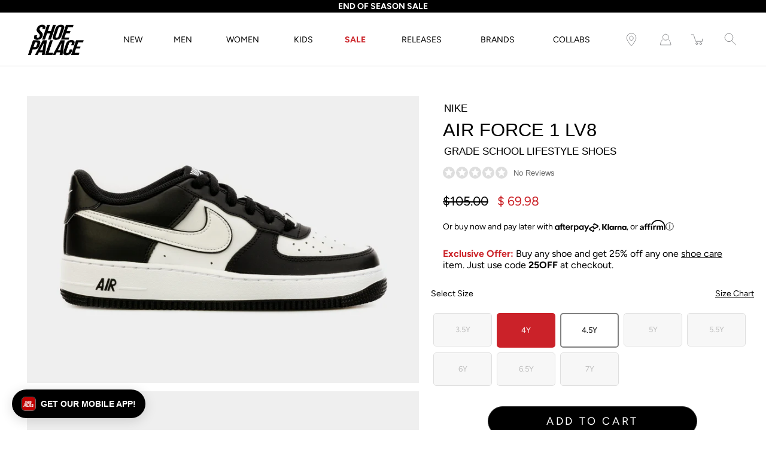

--- FILE ---
content_type: text/html; charset=utf-8
request_url: https://www.shoepalace.com/products/nike-dv1621-001-air-force-1-lv8-grade-school-lifestyle-shoes-black-white
body_size: 43638
content:















<!DOCTYPE html>
<!--[if IE 9]> <html class="ie9 no-js supports-no-cookies" lang="en"> <![endif]-->
<!--[if (gt IE 9)|!(IE)]><!--> <html class="no-js supports-no-cookies" lang="en"> <!--<![endif]-->

<head>
  <!-- Fast Simon --><script id="autocomplete-initilizer" src="https://static-autocomplete.fastsimon.com/fast-simon-autocomplete-init.umd.js?mode=shopify&UUID=807b3bf3-5c48-4aa5-855a-159cf294aefb&store=8523376" async> </script><!-- Fast Simon -->
  <meta charset="utf-8" />
  <meta http-equiv='X-UA-Compatible' content='IE= edge,chrome=1'>
  <link rel="canonical" href="https://www.shoepalace.com/products/nike-dv1621-001-air-force-1-lv8-grade-school-lifestyle-shoes-black-white" />
  <meta name="viewport" content="width=device-width, initial-scale=1">
  <link rel="prefetch" href="https://www.shoepalace.com" as="document">
  <link rel="preload" as="style" href="//www.shoepalace.com/cdn/shop/t/29/assets/theme.scss.css?v=74594772412468641651762558756">
  <link rel="stylesheet" href="//www.shoepalace.com/cdn/shop/t/29/assets/gb-custom-css-own.css?v=32511091535751668671758825445"> 
  <link rel="stylesheet" href="//www.shoepalace.com/cdn/shop/t/29/assets/filter-custom.css?v=140214993430432052361646769411"> 
  <link rel="dns-prefetch" href="https://monorail-edge.shopifysvc.com">
  <title>Nike Air Force 1 LV8 Grade School Lifestyle Shoes Black White DV1621-001
&ndash; Shoe Palace</title>
  <script src="https://ajax.googleapis.com/ajax/libs/jquery/3.5.1/jquery.min.js"></script>
  <script src="//www.shoepalace.com/cdn/shop/t/29/assets/gb-custom-js.js?v=117301455288050712681720658672" defer></script><link rel="shortcut icon" href="//www.shoepalace.com/cdn/shop/files/download_2253047e-c8f5-4644-8247-cad2b5ebb686_32x32.png?v=1613146358" type="image/png"><link rel="stylesheet" href="https://cdnjs.cloudflare.com/ajax/libs/font-awesome/4.7.0/css/font-awesome.min.css"><meta name="description" content="We bring back a color-block design that reminds us of that past era. And with the smooth durable leather and classic Air under foot, you can rock another chapter of the legendary AF1 everywhere you go."><!-- /snippets/social-meta-tags.liquid -->
<meta property="og:site_name" content="Shoe Palace">
<meta property="og:url" content="https://www.shoepalace.com/products/nike-dv1621-001-air-force-1-lv8-grade-school-lifestyle-shoes-black-white">
<meta property="og:title" content="Air Force 1 LV8 Grade School Lifestyle Shoes  (Black/White)">
<meta property="og:type" content="product">
<meta property="og:description" content="We bring back a color-block design that reminds us of that past era. And with the smooth durable leather and classic Air under foot, you can rock another chapter of the legendary AF1 everywhere you go."><meta property="og:price:amount" content="69.98">
  <meta property="og:price:currency" content="USD"><meta property="og:image" content="http://www.shoepalace.com/cdn/shop/files/2c16427d527bb23ba92299a1b2330558_1200x1200.jpg?v=1735606921">
        <meta name="twitter:image" content="http://www.shoepalace.com/cdn/shop/files/2c16427d527bb23ba92299a1b2330558_1200x1200.jpg?v=1735606921"><meta property="og:image" content="http://www.shoepalace.com/cdn/shop/files/da552a94c5cc8bd0e1f96371a419ea1d_1200x1200.jpg?v=1735606921">
        <meta name="twitter:image" content="http://www.shoepalace.com/cdn/shop/files/da552a94c5cc8bd0e1f96371a419ea1d_1200x1200.jpg?v=1735606921"><meta property="og:image" content="http://www.shoepalace.com/cdn/shop/files/13ab0a8ed90ef649220d320dac80995c_1200x1200.jpg?v=1735606921">
        <meta name="twitter:image" content="http://www.shoepalace.com/cdn/shop/files/13ab0a8ed90ef649220d320dac80995c_1200x1200.jpg?v=1735606921">
<meta property="og:image:secure_url" content="https://www.shoepalace.com/cdn/shop/files/2c16427d527bb23ba92299a1b2330558_1200x1200.jpg?v=1735606921">
        <meta name="twitter:image:secure_url" content="https://www.shoepalace.com/cdn/shop/files/2c16427d527bb23ba92299a1b2330558_1200x1200.jpg?v=1735606921"><meta property="og:image:secure_url" content="https://www.shoepalace.com/cdn/shop/files/da552a94c5cc8bd0e1f96371a419ea1d_1200x1200.jpg?v=1735606921">
        <meta name="twitter:image:secure_url" content="https://www.shoepalace.com/cdn/shop/files/da552a94c5cc8bd0e1f96371a419ea1d_1200x1200.jpg?v=1735606921"><meta property="og:image:secure_url" content="https://www.shoepalace.com/cdn/shop/files/13ab0a8ed90ef649220d320dac80995c_1200x1200.jpg?v=1735606921">
        <meta name="twitter:image:secure_url" content="https://www.shoepalace.com/cdn/shop/files/13ab0a8ed90ef649220d320dac80995c_1200x1200.jpg?v=1735606921">
<meta name="twitter:card" content="summary_large_image">
<meta name="twitter:title" content="Air Force 1 LV8 Grade School Lifestyle Shoes  (Black/White)">
<meta name="twitter:description" content="We bring back a color-block design that reminds us of that past era. And with the smooth durable leather and classic Air under foot, you can rock another chapter of the legendary AF1 everywhere you go.">

<style>
:root {
    --color-footer-text: #ffffff;
    --color-footer-placeholder-text: rgba(255, 255, 255, 0.5);
    --color-footer-bg: #000000;
    --color-footer-bg-hover: rgba(255, 255, 255, 0.05);
    --color-footer-bottom-text: rgba(255, 255, 255, 0.7);
    --color-footer-bottom-bg: #000000;
    --color-footer-bottom-bg-hover: rgba(255, 255, 255, 0.05);
    --color-footer-bottom-border: rgba(255, 255, 255, 0.1);
}
</style><link href="//www.shoepalace.com/cdn/shop/t/29/assets/theme.scss.css?v=74594772412468641651762558756" rel="stylesheet" type="text/css" media="all" /><noscript id="no-js-style"><link href="//www.shoepalace.com/cdn/shop/t/29/assets/no-js.scss.css?v=122164891680810635401599170587" rel="stylesheet" type="text/css" media="all" /></noscript>
  <script>window.performance && window.performance.mark && window.performance.mark('shopify.content_for_header.start');</script><meta id="shopify-digital-wallet" name="shopify-digital-wallet" content="/8523376/digital_wallets/dialog">
<meta name="shopify-checkout-api-token" content="8417f5cbfcb3e9747114208dcd8805ce">
<meta id="in-context-paypal-metadata" data-shop-id="8523376" data-venmo-supported="true" data-environment="production" data-locale="en_US" data-paypal-v4="true" data-currency="USD">
<link rel="alternate" type="application/json+oembed" href="https://www.shoepalace.com/products/nike-dv1621-001-air-force-1-lv8-grade-school-lifestyle-shoes-black-white.oembed">
<script async="async" src="/checkouts/internal/preloads.js?locale=en-US"></script>
<script id="shopify-features" type="application/json">{"accessToken":"8417f5cbfcb3e9747114208dcd8805ce","betas":["rich-media-storefront-analytics"],"domain":"www.shoepalace.com","predictiveSearch":true,"shopId":8523376,"locale":"en"}</script>
<script>var Shopify = Shopify || {};
Shopify.shop = "shoepalace.myshopify.com";
Shopify.locale = "en";
Shopify.currency = {"active":"USD","rate":"1.0"};
Shopify.country = "US";
Shopify.theme = {"name":"Modular Co","id":83244154926,"schema_name":"Modular","schema_version":"1.9.0","theme_store_id":849,"role":"main"};
Shopify.theme.handle = "null";
Shopify.theme.style = {"id":null,"handle":null};
Shopify.cdnHost = "www.shoepalace.com/cdn";
Shopify.routes = Shopify.routes || {};
Shopify.routes.root = "/";</script>
<script type="module">!function(o){(o.Shopify=o.Shopify||{}).modules=!0}(window);</script>
<script>!function(o){function n(){var o=[];function n(){o.push(Array.prototype.slice.apply(arguments))}return n.q=o,n}var t=o.Shopify=o.Shopify||{};t.loadFeatures=n(),t.autoloadFeatures=n()}(window);</script>
<script id="shop-js-analytics" type="application/json">{"pageType":"product"}</script>
<script defer="defer" async type="module" src="//www.shoepalace.com/cdn/shopifycloud/shop-js/modules/v2/client.init-shop-cart-sync_BN7fPSNr.en.esm.js"></script>
<script defer="defer" async type="module" src="//www.shoepalace.com/cdn/shopifycloud/shop-js/modules/v2/chunk.common_Cbph3Kss.esm.js"></script>
<script defer="defer" async type="module" src="//www.shoepalace.com/cdn/shopifycloud/shop-js/modules/v2/chunk.modal_DKumMAJ1.esm.js"></script>
<script type="module">
  await import("//www.shoepalace.com/cdn/shopifycloud/shop-js/modules/v2/client.init-shop-cart-sync_BN7fPSNr.en.esm.js");
await import("//www.shoepalace.com/cdn/shopifycloud/shop-js/modules/v2/chunk.common_Cbph3Kss.esm.js");
await import("//www.shoepalace.com/cdn/shopifycloud/shop-js/modules/v2/chunk.modal_DKumMAJ1.esm.js");

  window.Shopify.SignInWithShop?.initShopCartSync?.({"fedCMEnabled":true,"windoidEnabled":true});

</script>
<script>(function() {
  var isLoaded = false;
  function asyncLoad() {
    if (isLoaded) return;
    isLoaded = true;
    var urls = ["https:\/\/cdn-scripts.signifyd.com\/shopify\/script-tag.js?shop=shoepalace.myshopify.com","https:\/\/cdn.shopify.com\/s\/files\/1\/0852\/3376\/t\/29\/assets\/pop_8523376.js?v=1677802261\u0026shop=shoepalace.myshopify.com","https:\/\/static.klaviyo.com\/onsite\/js\/klaviyo.js?company_id=Vn8a8T\u0026shop=shoepalace.myshopify.com","https:\/\/static.klaviyo.com\/onsite\/js\/klaviyo.js?company_id=Vn8a8T\u0026shop=shoepalace.myshopify.com","https:\/\/cdn.tapcart.com\/webbridge-sdk\/webbridge.umd.js?shop=shoepalace.myshopify.com","https:\/\/assets.tapcart.com\/__tc-ck-loader\/index.js?appId=nCELqAWFSP\u0026environment=production\u0026shop=shoepalace.myshopify.com","https:\/\/ecom-app.rakutenadvertising.io\/rakuten_advertising.js?shop=shoepalace.myshopify.com","https:\/\/tag.rmp.rakuten.com\/112272.ct.js?shop=shoepalace.myshopify.com","https:\/\/static-autocomplete.fastsimon.com\/fast-simon-autocomplete-init.umd.js?mode=shopify\u0026UUID=807b3bf3-5c48-4aa5-855a-159cf294aefb\u0026store=8523376\u0026shop=shoepalace.myshopify.com","https:\/\/na.shgcdn3.com\/pixel-collector.js?shop=shoepalace.myshopify.com"];
    for (var i = 0; i < urls.length; i++) {
      var s = document.createElement('script');
      s.type = 'text/javascript';
      s.async = true;
      s.src = urls[i];
      var x = document.getElementsByTagName('script')[0];
      x.parentNode.insertBefore(s, x);
    }
  };
  if(window.attachEvent) {
    window.attachEvent('onload', asyncLoad);
  } else {
    window.addEventListener('load', asyncLoad, false);
  }
})();</script>
<script id="__st">var __st={"a":8523376,"offset":-28800,"reqid":"f73c1735-20d0-45ac-ae8a-52fb78121b0e-1769752200","pageurl":"www.shoepalace.com\/products\/nike-dv1621-001-air-force-1-lv8-grade-school-lifestyle-shoes-black-white","u":"cb4262990f2b","p":"product","rtyp":"product","rid":7535785902286};</script>
<script>window.ShopifyPaypalV4VisibilityTracking = true;</script>
<script id="captcha-bootstrap">!function(){'use strict';const t='contact',e='account',n='new_comment',o=[[t,t],['blogs',n],['comments',n],[t,'customer']],c=[[e,'customer_login'],[e,'guest_login'],[e,'recover_customer_password'],[e,'create_customer']],r=t=>t.map((([t,e])=>`form[action*='/${t}']:not([data-nocaptcha='true']) input[name='form_type'][value='${e}']`)).join(','),a=t=>()=>t?[...document.querySelectorAll(t)].map((t=>t.form)):[];function s(){const t=[...o],e=r(t);return a(e)}const i='password',u='form_key',d=['recaptcha-v3-token','g-recaptcha-response','h-captcha-response',i],f=()=>{try{return window.sessionStorage}catch{return}},m='__shopify_v',_=t=>t.elements[u];function p(t,e,n=!1){try{const o=window.sessionStorage,c=JSON.parse(o.getItem(e)),{data:r}=function(t){const{data:e,action:n}=t;return t[m]||n?{data:e,action:n}:{data:t,action:n}}(c);for(const[e,n]of Object.entries(r))t.elements[e]&&(t.elements[e].value=n);n&&o.removeItem(e)}catch(o){console.error('form repopulation failed',{error:o})}}const l='form_type',E='cptcha';function T(t){t.dataset[E]=!0}const w=window,h=w.document,L='Shopify',v='ce_forms',y='captcha';let A=!1;((t,e)=>{const n=(g='f06e6c50-85a8-45c8-87d0-21a2b65856fe',I='https://cdn.shopify.com/shopifycloud/storefront-forms-hcaptcha/ce_storefront_forms_captcha_hcaptcha.v1.5.2.iife.js',D={infoText:'Protected by hCaptcha',privacyText:'Privacy',termsText:'Terms'},(t,e,n)=>{const o=w[L][v],c=o.bindForm;if(c)return c(t,g,e,D).then(n);var r;o.q.push([[t,g,e,D],n]),r=I,A||(h.body.append(Object.assign(h.createElement('script'),{id:'captcha-provider',async:!0,src:r})),A=!0)});var g,I,D;w[L]=w[L]||{},w[L][v]=w[L][v]||{},w[L][v].q=[],w[L][y]=w[L][y]||{},w[L][y].protect=function(t,e){n(t,void 0,e),T(t)},Object.freeze(w[L][y]),function(t,e,n,w,h,L){const[v,y,A,g]=function(t,e,n){const i=e?o:[],u=t?c:[],d=[...i,...u],f=r(d),m=r(i),_=r(d.filter((([t,e])=>n.includes(e))));return[a(f),a(m),a(_),s()]}(w,h,L),I=t=>{const e=t.target;return e instanceof HTMLFormElement?e:e&&e.form},D=t=>v().includes(t);t.addEventListener('submit',(t=>{const e=I(t);if(!e)return;const n=D(e)&&!e.dataset.hcaptchaBound&&!e.dataset.recaptchaBound,o=_(e),c=g().includes(e)&&(!o||!o.value);(n||c)&&t.preventDefault(),c&&!n&&(function(t){try{if(!f())return;!function(t){const e=f();if(!e)return;const n=_(t);if(!n)return;const o=n.value;o&&e.removeItem(o)}(t);const e=Array.from(Array(32),(()=>Math.random().toString(36)[2])).join('');!function(t,e){_(t)||t.append(Object.assign(document.createElement('input'),{type:'hidden',name:u})),t.elements[u].value=e}(t,e),function(t,e){const n=f();if(!n)return;const o=[...t.querySelectorAll(`input[type='${i}']`)].map((({name:t})=>t)),c=[...d,...o],r={};for(const[a,s]of new FormData(t).entries())c.includes(a)||(r[a]=s);n.setItem(e,JSON.stringify({[m]:1,action:t.action,data:r}))}(t,e)}catch(e){console.error('failed to persist form',e)}}(e),e.submit())}));const S=(t,e)=>{t&&!t.dataset[E]&&(n(t,e.some((e=>e===t))),T(t))};for(const o of['focusin','change'])t.addEventListener(o,(t=>{const e=I(t);D(e)&&S(e,y())}));const B=e.get('form_key'),M=e.get(l),P=B&&M;t.addEventListener('DOMContentLoaded',(()=>{const t=y();if(P)for(const e of t)e.elements[l].value===M&&p(e,B);[...new Set([...A(),...v().filter((t=>'true'===t.dataset.shopifyCaptcha))])].forEach((e=>S(e,t)))}))}(h,new URLSearchParams(w.location.search),n,t,e,['guest_login'])})(!0,!0)}();</script>
<script integrity="sha256-4kQ18oKyAcykRKYeNunJcIwy7WH5gtpwJnB7kiuLZ1E=" data-source-attribution="shopify.loadfeatures" defer="defer" src="//www.shoepalace.com/cdn/shopifycloud/storefront/assets/storefront/load_feature-a0a9edcb.js" crossorigin="anonymous"></script>
<script data-source-attribution="shopify.dynamic_checkout.dynamic.init">var Shopify=Shopify||{};Shopify.PaymentButton=Shopify.PaymentButton||{isStorefrontPortableWallets:!0,init:function(){window.Shopify.PaymentButton.init=function(){};var t=document.createElement("script");t.src="https://www.shoepalace.com/cdn/shopifycloud/portable-wallets/latest/portable-wallets.en.js",t.type="module",document.head.appendChild(t)}};
</script>
<script data-source-attribution="shopify.dynamic_checkout.buyer_consent">
  function portableWalletsHideBuyerConsent(e){var t=document.getElementById("shopify-buyer-consent"),n=document.getElementById("shopify-subscription-policy-button");t&&n&&(t.classList.add("hidden"),t.setAttribute("aria-hidden","true"),n.removeEventListener("click",e))}function portableWalletsShowBuyerConsent(e){var t=document.getElementById("shopify-buyer-consent"),n=document.getElementById("shopify-subscription-policy-button");t&&n&&(t.classList.remove("hidden"),t.removeAttribute("aria-hidden"),n.addEventListener("click",e))}window.Shopify?.PaymentButton&&(window.Shopify.PaymentButton.hideBuyerConsent=portableWalletsHideBuyerConsent,window.Shopify.PaymentButton.showBuyerConsent=portableWalletsShowBuyerConsent);
</script>
<script data-source-attribution="shopify.dynamic_checkout.cart.bootstrap">document.addEventListener("DOMContentLoaded",(function(){function t(){return document.querySelector("shopify-accelerated-checkout-cart, shopify-accelerated-checkout")}if(t())Shopify.PaymentButton.init();else{new MutationObserver((function(e,n){t()&&(Shopify.PaymentButton.init(),n.disconnect())})).observe(document.body,{childList:!0,subtree:!0})}}));
</script>
<link id="shopify-accelerated-checkout-styles" rel="stylesheet" media="screen" href="https://www.shoepalace.com/cdn/shopifycloud/portable-wallets/latest/accelerated-checkout-backwards-compat.css" crossorigin="anonymous">
<style id="shopify-accelerated-checkout-cart">
        #shopify-buyer-consent {
  margin-top: 1em;
  display: inline-block;
  width: 100%;
}

#shopify-buyer-consent.hidden {
  display: none;
}

#shopify-subscription-policy-button {
  background: none;
  border: none;
  padding: 0;
  text-decoration: underline;
  font-size: inherit;
  cursor: pointer;
}

#shopify-subscription-policy-button::before {
  box-shadow: none;
}

      </style>

<script>window.performance && window.performance.mark && window.performance.mark('shopify.content_for_header.end');</script>
  





  <script type="text/javascript">
    
      window.__shgMoneyFormat = window.__shgMoneyFormat || {"USD":{"currency":"USD","currency_symbol":"$","currency_symbol_location":"left","decimal_places":2,"decimal_separator":".","thousands_separator":","}};
    
    window.__shgCurrentCurrencyCode = window.__shgCurrentCurrencyCode || {
      currency: "USD",
      currency_symbol: "$",
      decimal_separator: ".",
      thousands_separator: ",",
      decimal_places: 2,
      currency_symbol_location: "left"
    };
  </script>



  <script>
    window.revertCollectionWhenAllProductsOOS = true;
  </script>

    <script src="//ajax.googleapis.com/ajax/libs/jquery/3.3.1/jquery.min.js" type="text/javascript"></script>
    <script src="//www.shoepalace.com/cdn/shop/t/29/assets/jquery.products.min.js?v=146634628744722351461600200629" type="text/javascript"></script>
    <script>
       Shopify.Products.recordRecentlyViewed();
    </script>
  


<script type="text/javascript">
  
    window.SHG_CUSTOMER = null;
  
</script>








<!-- Google Tag Manager Begin -->
<script>
	(function(w,d,s,l,i){
		w[l]=w[l]||[];
		w[l].push({
			'gtm.start':new Date().getTime(),
			event:'gtm.js'
		});
		var f=d.getElementsByTagName(s)[0], j=d.createElement(s), dl=l!='dataLayer'?'&l='+l:'';
		j.async=true;
		j.src='https://www.googletagmanager.com/gtm.js?id='+i+dl;
		f.parentNode.insertBefore(j,f);
	})
	(window,document,'script','dataLayer','GTM-M7HNKV');
</script>
<!-- Google Tag Manager End -->

<!-- Not in Google Tag Manager Begin -->
<script>
	// Particular Audience Begin
	(function() {
		var el = document.createElement('script');
		el.src = 'https://cdn.particularaudience.com/js/sp/t.js';
		el.setAttribute('wid', '66ad85da-fd11-eb11-aa80-06f558c98834');
		document.head.appendChild(el);
	})();
	// Particular Audience End
</script>
<!-- Not in Google Tag Manager End -->

<!-- Affirm Begin -->
<script>
var _affirm_config = {
  public_api_key: '6ZIA6O11LM1UCVMT', /* Affirm Public API Key */
  script: 'https://cdn1.affirm.com/js/v2/affirm.js',
  session_id: 'sID',
  locale: 'en_US',
  country_code: 'USA'
};
(function(l,g,m,e,a,f,b){
  var d,c=l[m]||{},h=document.createElement(f),n=document.getElementsByTagName(f)[0],k=function(a,b,c){
    return function(){a[b]._.push([c,arguments])}
  };
  c[e]=k(c,e,'set');
  d=c[e];
  c[a]={};
  c[a]._=[];
  d._=[];
  c[a][b]=k(c,a,b);
  a=0;
  for(b='set add save post open empty reset on off trigger ready setProduct'.split(' ');a<b.length;a++)d[b[a]]=k(c,e,b[a]);
  a=0;
  for(b=['get','token','url','items'];a<b.length;a++)d[b[a]]=function(){};
  h.async=!0;
  h.src=g[f];
  n.parentNode.insertBefore(h,n);
  delete g[f];
  d(g);
  l[m]=c
})(window,_affirm_config,'affirm','checkout','ui','script','ready');
</script>
<!-- Affirm End -->

<!-- Klarna Begin -->
<script async data-client-id="012cfeac-74e1-5221-9212-5a4f6a16bba8" src="https://na-library.klarnaservices.com/lib.js">
</script>
<!-- Klarna End -->

<!-- Google Site Verification Begin -->
<meta name="google-site-verification" content="aAreVCnmW819FlrVa3PU3XEUcLV0MbvqAH2AD23TBpw" />
<!-- Google Site Verification End -->

<style id="fast-simon-autocomplete-css">
  .autocomplete-inner * {
    font-family: Avenir Next, Arial, sans-serif !important;
  }
  .item.show_bk_on_hover_old:hover {
    background-color: transparent !important;
  }
  .image img{
    object-position: bottom !important;
    background-color: #efefef !important;
  }
  .vendor.fs-product-vendor.hidden {
    display: block !important;
    text-transform: uppercase;
  }
  .compareExist {
    display: grid !important;
    grid-template-areas: "compare compare price price";
  }
  .compareExist .actual-price {
    grid-area: price;
  }
  .compareExist .compare {
    margin-left: 0px;
    grid-area: compare;
  }
  .compare {
    opacity: 1 !important;
  }
  .fast-simon-autocomplete.wide .fs-product { align-items:center !important; max-width:25%; }
  .fast-simon-autocomplete.wide .fs-product .fs-product-image { min-height:unset !important; }
  .fs-category-list { padding-top:10px; }
  .fs-product-title > strong { font-weight:normal !important; text-decoration:unset !important; }
  .item.fs-ac-1np4cap { grid-template-columns: 30% 70%; }
  .item.fs-ac-1np4cap > .image.fs-product-image { height:100% !important; max-height:unset !important; }
  .label.fs-ac-1ojpozz { font-weight:normal; }
  .summery.fs-ac-wg33j { display:none !important; }
  @media screen and (min-width:481px) { .label.fs-ac-1ojpozz { font-weight:normal !important; height:63px; } }
</style>

<!-- Fast Simon Begin -->
<script>
var __fast_options = __fast_options || {};
__fast_options.fs_avoid_inject_on_interaction = true;
__fast_options.full_product_url_path_redirect = false;
__fast_options.with_product_attributes = true;

function getProductElements(element) {
   return [...element.querySelectorAll(`.fs-results-product-card`)];
}  
  
function hooks() {
    window.SerpOptions.registerHook('serp-filters', ({facets, element}) => {
      element.querySelectorAll(".input-currency-symbol").forEach((currencySymb)=>{currencySymb.innerHTML=currencySymb.innerHTML.replace(".","")});

      // Iterate over the facets array
      facets.forEach(facet => {
          // Check if the facet values length is 1
          if (facet.values.length === 1) {
              // Get the data-filter-id for the facet
              const filterId = facet.id;
      
              // Use querySelector to find the corresponding element
              const elementToHide = element.querySelector(`.fs-category-container[data-filter-id="${filterId}"]`);
      
              // If the element exists, apply CSS to hide it
              if (elementToHide) {
                  elementToHide.style.display = 'none';
              }
          }
      });
      
    });

    window.SerpOptions.registerHook('serp-product-grid', ({products, element}) => {
        for (const productElement of getProductElements(element)) {
            /* get product data */
            const productID = productElement.dataset.productId;
            const data = products[productID];

            if ( typeof(data) !== "undefined" && data !== null ) {              
              const vendorTag = data.tags
                .filter(tag => tag.startsWith("Vendor_"))
                .map(tag => tag.replace("Vendor_", ""))[0];

              if (vendorTag) {  // This checks for both empty string and other falsy values
                  const vendorElement = productElement.querySelector(".vendor.fs-product-vendor");
                  if (vendorElement) {
                      console.log(vendorTag);
                      vendorElement.textContent = vendorTag;
                  }
              }              
            }
        }
    });
}

// execution here
if (window.SerpOptions) {
    hooks();
} else {
    window.addEventListener('fast-serp-ready', function () {
        hooks();
    });
}



function hooksAC() {
      document.querySelectorAll(".searchToggle").forEach((searchglass)=>{
  searchglass.addEventListener("click",()=>{
    // setTimeout(()=>{
    //     console.log(document.querySelector("#search-field"));
    //     document.querySelector("#search-field").focus();
    //   document.querySelector("#search-field").focus();
    // },3000);


  });
});
  if(window.innerWidth<480)
  {
      document.querySelectorAll(".ssearchToggle").forEach((searchglass)=>{
        searchglass.addEventListener("click",()=>{
          if(searchglass.getAttribute("aria-expanded")=="false")
          {
             document.querySelector(".fast-ac-container").style.display="none";              
          }
          else{
            document.querySelector(".fast-ac-container").style.display="block";
          }
          
        });
      });
  }
}

// execution here
if (window.FastAutocomplete) {
    hooksAC();
} else {
    window.addEventListener('fast-autocomplete-ready', function () {
        hooksAC();
    });
}
</script>
<!-- Fast Simon End -->

<script type="text/javascript">
  window.Pop = window.Pop || {};
  window.Pop.common = window.Pop.common || {};
  window.Pop.common.shop = {
    permanent_domain: 'shoepalace.myshopify.com',
    currency: "USD",
    money_format: "$ {{amount}}",
    id: 8523376
  };
  

  window.Pop.common.template = 'product';
  window.Pop.common.cart = {};
  window.Pop.common.vapid_public_key = "BJuXCmrtTK335SuczdNVYrGVtP_WXn4jImChm49st7K7z7e8gxSZUKk4DhUpk8j2Xpiw5G4-ylNbMKLlKkUEU98=";
  window.Pop.global_config = {"asset_urls":{"loy":{},"rev":{},"pu":{"init_js":null},"widgets":{"init_js":"https:\/\/cdn.shopify.com\/s\/files\/1\/0194\/1736\/6592\/t\/1\/assets\/ba_widget_init.js?v=1728041536","modal_js":"https:\/\/cdn.shopify.com\/s\/files\/1\/0194\/1736\/6592\/t\/1\/assets\/ba_widget_modal.js?v=1728041538","modal_css":"https:\/\/cdn.shopify.com\/s\/files\/1\/0194\/1736\/6592\/t\/1\/assets\/ba_widget_modal.css?v=1654723622"},"forms":{},"global":{"helper_js":"https:\/\/cdn.shopify.com\/s\/files\/1\/0194\/1736\/6592\/t\/1\/assets\/ba_pop_tracking.js?v=1704919189"}},"proxy_paths":{"pop":"\/apps\/ba-pop","app_metrics":"\/apps\/ba-pop\/app_metrics","push_subscription":"\/apps\/ba-pop\/push"},"aat":["pop"],"pv":false,"sts":false,"bam":true,"batc":true,"base_money_format":"$ {{amount}}","online_store_version":1,"loy_js_api_enabled":false,"shop":{"id":8523376,"name":"Shoe Palace","domain":"www.shoepalace.com"}};
  window.Pop.widgets_config = {"id":72659,"active":false,"frequency_limit_amount":2,"frequency_limit_time_unit":"days","background_image":{"position":"none","widget_background_preview_url":""},"initial_state":{"body":"Sign up and receive the latest sneaker news, drops, deals, and more!","title":"Subscribe to our newsletter","cta_text":"Submit","show_email":"true","action_text":"Saving...","footer_text":"You are signing up to receive communication via email and can unsubscribe at any time.","dismiss_text":"No thanks","email_placeholder":"Email Address","phone_placeholder":"Phone Number"},"success_state":{"body":"You have successfully subscribed.","title":"Welcome to the family 🎉","cta_text":"Continue shopping","cta_action":"dismiss","redirect_url":"","open_url_new_tab":"false"},"closed_state":{"action":"close_widget","font_size":"20","action_text":"GET 10% OFF","display_offset":"300","display_position":"left"},"error_state":{"submit_error":"Sorry, please try again later","invalid_email":"Please enter valid email address!","error_subscribing":"Error subscribing, try again later","already_registered":"You have already registered","invalid_phone_number":"Please enter valid phone number!"},"trigger":{"action":"on_timer","delay_in_seconds":"0"},"colors":{"link_color":"#4fc3f7","sticky_bar_bg":"#C62828","cta_font_color":"#000000","body_font_color":"#ffffff","sticky_bar_text":"#fff","background_color":"#000000","error_text_color":"#ff2626","title_font_color":"#ffffff","footer_font_color":"#bbb","dismiss_font_color":"#bbb","cta_background_color":"#ffffff","sticky_coupon_bar_bg":"#286ef8","error_text_background":"","sticky_coupon_bar_text":"#fff"},"sticky_coupon_bar":{"enabled":"false","message":"Don't forget to use your code"},"display_style":{"font":"Arial","size":"regular","align":"center"},"dismissable":true,"has_background":false,"opt_in_channels":["email"],"rules":[{"id":38248,"widget_id":72659,"property":"url","operator":"is_homepage","position":2,"value":"homepage","boolean_connector":"AND","arguments":{},"created_at":"2023-03-03T00:19:57.149Z","updated_at":"2024-11-26T18:01:25.809Z"},{"id":38249,"widget_id":72659,"property":"url","operator":"is_homepage","position":2,"value":"homepage","boolean_connector":"AND","arguments":{},"created_at":"2023-03-03T00:19:58.636Z","updated_at":"2024-11-26T18:01:25.492Z"},{"id":38250,"widget_id":72659,"property":"url","operator":"is_homepage","position":1,"value":"homepage","boolean_connector":"AND","arguments":{},"created_at":"2023-03-03T00:20:23.101Z","updated_at":"2024-11-26T18:01:25.556Z"}],"widget_css":".powered_by_rivo{\n  display: block;\n}\n.ba_widget_main_design {\n  background: #000000;\n}\n.ba_widget_content{text-align: center}\n.ba_widget_parent{\n  font-family: Arial;\n}\n.ba_widget_parent.background{\n}\n.ba_widget_left_content{\n}\n.ba_widget_right_content{\n}\n#ba_widget_cta_button:disabled{\n  background: #ffffffcc;\n}\n#ba_widget_cta_button{\n  background: #ffffff;\n  color: #000000;\n}\n#ba_widget_cta_button:after {\n  background: #ffffffe0;\n}\n.ba_initial_state_title, .ba_success_state_title{\n  color: #ffffff;\n}\n.ba_initial_state_body, .ba_success_state_body{\n  color: #ffffff;\n}\n.ba_initial_state_dismiss_text{\n  color: #bbb;\n}\n.ba_initial_state_footer_text, .ba_initial_state_sms_agreement{\n  color: #bbb;\n}\n.ba_widget_error{\n  color: #ff2626;\n  background: ;\n}\n.ba_link_color{\n  color: #4fc3f7;\n}\n","custom_css":null,"logo":"https:\/\/d15d3imw3mjndz.cloudfront.net\/89lnxtxf163xvq89660qhb89paux"};
</script>


<script type="text/javascript">
  

  (function() {
    //Global snippet for Email Popups
    //this is updated automatically - do not edit manually.
    document.addEventListener('DOMContentLoaded', function() {
      function loadScript(src, defer, done) {
        var js = document.createElement('script');
        js.src = src;
        js.defer = defer;
        js.onload = function(){done();};
        js.onerror = function(){
          done(new Error('Failed to load script ' + src));
        };
        document.head.appendChild(js);
      }

      function browserSupportsAllFeatures() {
        return window.Promise && window.fetch && window.Symbol;
      }

      if (browserSupportsAllFeatures()) {
        main();
      } else {
        loadScript('https://cdnjs.cloudflare.com/polyfill/v3/polyfill.min.js?features=Promise,fetch', true, main);
      }

      function loadAppScripts(){
        const popAppEmbedEnabled = document.getElementById("pop-app-embed-init");

        if (window.Pop.global_config.aat.includes("pop") && !popAppEmbedEnabled){
          loadScript(window.Pop.global_config.asset_urls.widgets.init_js, true, function(){});
        }
      }

      function main(err) {
        loadScript(window.Pop.global_config.asset_urls.global.helper_js, false, loadAppScripts);
      }
    });
  })();
</script>

<!-- BEGIN app block: shopify://apps/product-filters-search/blocks/autocomplete/95672d06-1c4e-4e1b-9368-e84ce1ad6886 --><script>
    var fast_dawn_theme_action = "/pages/search-results";
    var __isp_new_jquery = "true" === "true";
</script>


    


    <script>var _isp_injected_already = true</script>
    <!-- BEGIN app snippet: fast-simon-autocomplete-init --><script id="autocomplete-initilizer"
        src="https://static-autocomplete.fastsimon.com/fast-simon-autocomplete-init.umd.js?mode=shopify&UUID=807b3bf3-5c48-4aa5-855a-159cf294aefb&store=8523376"
        async>
</script>
<!-- END app snippet -->

<!-- END app block --><!-- BEGIN app block: shopify://apps/tapcart-mobile-app/blocks/ck_loader/604cad6b-3841-4da3-b864-b96622b4adb8 --><script id="tc-ck-loader">
  (function () {
    if (!window?.Shopify?.shop?.length) return;
    
    const shopStore = window.Shopify.shop;
    const environment = 'production'; // local, staging, production;

    const srcUrls = {
      local: 'http://localhost:3005/dist/tc-plugins.es.js', // local dev server URL defined in vite.config.js
      staging: 'https://unpkg.com/tapcart-capture-kit@staging/dist/tc-plugins.es.js',
      production: 'https://unpkg.com/tapcart-capture-kit@production/dist/tc-plugins.es.js',
    };
    const srcUrl = srcUrls[environment] || srcUrls.production;

    window['tapcartParams'] = { shopStore, environment };

    // Create a new script element with type module
    const moduleScript = document.createElement('script');
    moduleScript.type = 'module';
    moduleScript.src = srcUrl;
    document.head.appendChild(moduleScript);

    moduleScript.onerror = function () {
      console.error('Capture kit failed to load.');
    };
  })();
</script>

<!-- END app block --><!-- BEGIN app block: shopify://apps/attentive/blocks/attn-tag/8df62c72-8fe4-407e-a5b3-72132be30a0d --><script type="text/javascript" src="https://jehfl.shoepalace.com/providers/atLabel/load" onerror=" var fallbackScript = document.createElement('script'); fallbackScript.src = 'https://cdn.attn.tv/shoepalace/dtag.js'; document.head.appendChild(fallbackScript);" data-source="loaded?source=app-embed" defer="defer"></script>


<!-- END app block --><script src="https://cdn.shopify.com/extensions/1aff304a-11ec-47a0-aee1-7f4ae56792d4/tydal-popups-email-pop-ups-4/assets/pop-app-embed.js" type="text/javascript" defer="defer"></script>
<link href="https://monorail-edge.shopifysvc.com" rel="dns-prefetch">
<script>(function(){if ("sendBeacon" in navigator && "performance" in window) {try {var session_token_from_headers = performance.getEntriesByType('navigation')[0].serverTiming.find(x => x.name == '_s').description;} catch {var session_token_from_headers = undefined;}var session_cookie_matches = document.cookie.match(/_shopify_s=([^;]*)/);var session_token_from_cookie = session_cookie_matches && session_cookie_matches.length === 2 ? session_cookie_matches[1] : "";var session_token = session_token_from_headers || session_token_from_cookie || "";function handle_abandonment_event(e) {var entries = performance.getEntries().filter(function(entry) {return /monorail-edge.shopifysvc.com/.test(entry.name);});if (!window.abandonment_tracked && entries.length === 0) {window.abandonment_tracked = true;var currentMs = Date.now();var navigation_start = performance.timing.navigationStart;var payload = {shop_id: 8523376,url: window.location.href,navigation_start,duration: currentMs - navigation_start,session_token,page_type: "product"};window.navigator.sendBeacon("https://monorail-edge.shopifysvc.com/v1/produce", JSON.stringify({schema_id: "online_store_buyer_site_abandonment/1.1",payload: payload,metadata: {event_created_at_ms: currentMs,event_sent_at_ms: currentMs}}));}}window.addEventListener('pagehide', handle_abandonment_event);}}());</script>
<script id="web-pixels-manager-setup">(function e(e,d,r,n,o){if(void 0===o&&(o={}),!Boolean(null===(a=null===(i=window.Shopify)||void 0===i?void 0:i.analytics)||void 0===a?void 0:a.replayQueue)){var i,a;window.Shopify=window.Shopify||{};var t=window.Shopify;t.analytics=t.analytics||{};var s=t.analytics;s.replayQueue=[],s.publish=function(e,d,r){return s.replayQueue.push([e,d,r]),!0};try{self.performance.mark("wpm:start")}catch(e){}var l=function(){var e={modern:/Edge?\/(1{2}[4-9]|1[2-9]\d|[2-9]\d{2}|\d{4,})\.\d+(\.\d+|)|Firefox\/(1{2}[4-9]|1[2-9]\d|[2-9]\d{2}|\d{4,})\.\d+(\.\d+|)|Chrom(ium|e)\/(9{2}|\d{3,})\.\d+(\.\d+|)|(Maci|X1{2}).+ Version\/(15\.\d+|(1[6-9]|[2-9]\d|\d{3,})\.\d+)([,.]\d+|)( \(\w+\)|)( Mobile\/\w+|) Safari\/|Chrome.+OPR\/(9{2}|\d{3,})\.\d+\.\d+|(CPU[ +]OS|iPhone[ +]OS|CPU[ +]iPhone|CPU IPhone OS|CPU iPad OS)[ +]+(15[._]\d+|(1[6-9]|[2-9]\d|\d{3,})[._]\d+)([._]\d+|)|Android:?[ /-](13[3-9]|1[4-9]\d|[2-9]\d{2}|\d{4,})(\.\d+|)(\.\d+|)|Android.+Firefox\/(13[5-9]|1[4-9]\d|[2-9]\d{2}|\d{4,})\.\d+(\.\d+|)|Android.+Chrom(ium|e)\/(13[3-9]|1[4-9]\d|[2-9]\d{2}|\d{4,})\.\d+(\.\d+|)|SamsungBrowser\/([2-9]\d|\d{3,})\.\d+/,legacy:/Edge?\/(1[6-9]|[2-9]\d|\d{3,})\.\d+(\.\d+|)|Firefox\/(5[4-9]|[6-9]\d|\d{3,})\.\d+(\.\d+|)|Chrom(ium|e)\/(5[1-9]|[6-9]\d|\d{3,})\.\d+(\.\d+|)([\d.]+$|.*Safari\/(?![\d.]+ Edge\/[\d.]+$))|(Maci|X1{2}).+ Version\/(10\.\d+|(1[1-9]|[2-9]\d|\d{3,})\.\d+)([,.]\d+|)( \(\w+\)|)( Mobile\/\w+|) Safari\/|Chrome.+OPR\/(3[89]|[4-9]\d|\d{3,})\.\d+\.\d+|(CPU[ +]OS|iPhone[ +]OS|CPU[ +]iPhone|CPU IPhone OS|CPU iPad OS)[ +]+(10[._]\d+|(1[1-9]|[2-9]\d|\d{3,})[._]\d+)([._]\d+|)|Android:?[ /-](13[3-9]|1[4-9]\d|[2-9]\d{2}|\d{4,})(\.\d+|)(\.\d+|)|Mobile Safari.+OPR\/([89]\d|\d{3,})\.\d+\.\d+|Android.+Firefox\/(13[5-9]|1[4-9]\d|[2-9]\d{2}|\d{4,})\.\d+(\.\d+|)|Android.+Chrom(ium|e)\/(13[3-9]|1[4-9]\d|[2-9]\d{2}|\d{4,})\.\d+(\.\d+|)|Android.+(UC? ?Browser|UCWEB|U3)[ /]?(15\.([5-9]|\d{2,})|(1[6-9]|[2-9]\d|\d{3,})\.\d+)\.\d+|SamsungBrowser\/(5\.\d+|([6-9]|\d{2,})\.\d+)|Android.+MQ{2}Browser\/(14(\.(9|\d{2,})|)|(1[5-9]|[2-9]\d|\d{3,})(\.\d+|))(\.\d+|)|K[Aa][Ii]OS\/(3\.\d+|([4-9]|\d{2,})\.\d+)(\.\d+|)/},d=e.modern,r=e.legacy,n=navigator.userAgent;return n.match(d)?"modern":n.match(r)?"legacy":"unknown"}(),u="modern"===l?"modern":"legacy",c=(null!=n?n:{modern:"",legacy:""})[u],f=function(e){return[e.baseUrl,"/wpm","/b",e.hashVersion,"modern"===e.buildTarget?"m":"l",".js"].join("")}({baseUrl:d,hashVersion:r,buildTarget:u}),m=function(e){var d=e.version,r=e.bundleTarget,n=e.surface,o=e.pageUrl,i=e.monorailEndpoint;return{emit:function(e){var a=e.status,t=e.errorMsg,s=(new Date).getTime(),l=JSON.stringify({metadata:{event_sent_at_ms:s},events:[{schema_id:"web_pixels_manager_load/3.1",payload:{version:d,bundle_target:r,page_url:o,status:a,surface:n,error_msg:t},metadata:{event_created_at_ms:s}}]});if(!i)return console&&console.warn&&console.warn("[Web Pixels Manager] No Monorail endpoint provided, skipping logging."),!1;try{return self.navigator.sendBeacon.bind(self.navigator)(i,l)}catch(e){}var u=new XMLHttpRequest;try{return u.open("POST",i,!0),u.setRequestHeader("Content-Type","text/plain"),u.send(l),!0}catch(e){return console&&console.warn&&console.warn("[Web Pixels Manager] Got an unhandled error while logging to Monorail."),!1}}}}({version:r,bundleTarget:l,surface:e.surface,pageUrl:self.location.href,monorailEndpoint:e.monorailEndpoint});try{o.browserTarget=l,function(e){var d=e.src,r=e.async,n=void 0===r||r,o=e.onload,i=e.onerror,a=e.sri,t=e.scriptDataAttributes,s=void 0===t?{}:t,l=document.createElement("script"),u=document.querySelector("head"),c=document.querySelector("body");if(l.async=n,l.src=d,a&&(l.integrity=a,l.crossOrigin="anonymous"),s)for(var f in s)if(Object.prototype.hasOwnProperty.call(s,f))try{l.dataset[f]=s[f]}catch(e){}if(o&&l.addEventListener("load",o),i&&l.addEventListener("error",i),u)u.appendChild(l);else{if(!c)throw new Error("Did not find a head or body element to append the script");c.appendChild(l)}}({src:f,async:!0,onload:function(){if(!function(){var e,d;return Boolean(null===(d=null===(e=window.Shopify)||void 0===e?void 0:e.analytics)||void 0===d?void 0:d.initialized)}()){var d=window.webPixelsManager.init(e)||void 0;if(d){var r=window.Shopify.analytics;r.replayQueue.forEach((function(e){var r=e[0],n=e[1],o=e[2];d.publishCustomEvent(r,n,o)})),r.replayQueue=[],r.publish=d.publishCustomEvent,r.visitor=d.visitor,r.initialized=!0}}},onerror:function(){return m.emit({status:"failed",errorMsg:"".concat(f," has failed to load")})},sri:function(e){var d=/^sha384-[A-Za-z0-9+/=]+$/;return"string"==typeof e&&d.test(e)}(c)?c:"",scriptDataAttributes:o}),m.emit({status:"loading"})}catch(e){m.emit({status:"failed",errorMsg:(null==e?void 0:e.message)||"Unknown error"})}}})({shopId: 8523376,storefrontBaseUrl: "https://www.shoepalace.com",extensionsBaseUrl: "https://extensions.shopifycdn.com/cdn/shopifycloud/web-pixels-manager",monorailEndpoint: "https://monorail-edge.shopifysvc.com/unstable/produce_batch",surface: "storefront-renderer",enabledBetaFlags: ["2dca8a86"],webPixelsConfigList: [{"id":"657686734","configuration":"{\"account_ID\":\"200951\",\"google_analytics_tracking_tag\":\"1\",\"measurement_id\":\"2\",\"api_secret\":\"3\",\"shop_settings\":\"{\\\"custom_pixel_script\\\":\\\"https:\\\\\\\/\\\\\\\/storage.googleapis.com\\\\\\\/gsf-scripts\\\\\\\/custom-pixels\\\\\\\/shoepalace.js\\\"}\"}","eventPayloadVersion":"v1","runtimeContext":"LAX","scriptVersion":"c6b888297782ed4a1cba19cda43d6625","type":"APP","apiClientId":1558137,"privacyPurposes":[],"dataSharingAdjustments":{"protectedCustomerApprovalScopes":["read_customer_address","read_customer_email","read_customer_name","read_customer_personal_data","read_customer_phone"]}},{"id":"384270542","configuration":"{\"accountID\":\"807b3bf3-5c48-4aa5-855a-159cf294aefb\"}","eventPayloadVersion":"v1","runtimeContext":"STRICT","scriptVersion":"ed3062273042a62eadac52e696eeaaa8","type":"APP","apiClientId":159457,"privacyPurposes":["ANALYTICS","MARKETING","SALE_OF_DATA"],"dataSharingAdjustments":{"protectedCustomerApprovalScopes":["read_customer_address","read_customer_email","read_customer_name","read_customer_personal_data","read_customer_phone"]}},{"id":"317227214","configuration":"{\"site_id\":\"196df654-af56-4d09-9ed7-132f5fe4decd\",\"analytics_endpoint\":\"https:\\\/\\\/na.shgcdn3.com\"}","eventPayloadVersion":"v1","runtimeContext":"STRICT","scriptVersion":"695709fc3f146fa50a25299517a954f2","type":"APP","apiClientId":1158168,"privacyPurposes":["ANALYTICS","MARKETING","SALE_OF_DATA"],"dataSharingAdjustments":{"protectedCustomerApprovalScopes":["read_customer_personal_data"]}},{"id":"309756110","configuration":"{\"eventPixelIdAddToCart\":\"tw-oaq5y-p1fyi\",\"eventPixelIdSiteVisit\":\"tw-oaq5y-p1fyh\",\"eventPixelIdPurchase\":\"tw-oaq5y-p1fyj\",\"eventPixelIdAddedPaymentInfo\":\"tw-oaq5y-p1fym\",\"eventPixelIdCheckoutInitiated\":\"tw-oaq5y-p1fyl\",\"eventPixelIdContentView\":\"tw-oaq5y-p1fyk\",\"eventPixelIdSearch\":\"tw-oaq5y-p1fyn\",\"basePixelId\":\"oaq5y\",\"adsAccountId\":\"5up6m9\",\"isDisconnected\":\"0\"}","eventPayloadVersion":"v1","runtimeContext":"STRICT","scriptVersion":"28c5dacefa9312c3f7ebd444dc3c1418","type":"APP","apiClientId":6455335,"privacyPurposes":["ANALYTICS","MARKETING","SALE_OF_DATA"],"dataSharingAdjustments":{"protectedCustomerApprovalScopes":["read_customer_address","read_customer_personal_data"]}},{"id":"275054798","configuration":"{\"env\":\"prod\"}","eventPayloadVersion":"v1","runtimeContext":"LAX","scriptVersion":"3dbd78f0aeeb2c473821a9db9e2dd54a","type":"APP","apiClientId":3977633,"privacyPurposes":["ANALYTICS","MARKETING"],"dataSharingAdjustments":{"protectedCustomerApprovalScopes":["read_customer_address","read_customer_email","read_customer_name","read_customer_personal_data","read_customer_phone"]}},{"id":"237273294","configuration":"{\"config\":\"{\\\"pixel_id\\\":\\\"G-5JPDR8307Q\\\",\\\"gtag_events\\\":[{\\\"type\\\":\\\"purchase\\\",\\\"action_label\\\":\\\"G-5JPDR8307Q\\\"},{\\\"type\\\":\\\"page_view\\\",\\\"action_label\\\":\\\"G-5JPDR8307Q\\\"},{\\\"type\\\":\\\"view_item\\\",\\\"action_label\\\":\\\"G-5JPDR8307Q\\\"},{\\\"type\\\":\\\"search\\\",\\\"action_label\\\":\\\"G-5JPDR8307Q\\\"},{\\\"type\\\":\\\"add_to_cart\\\",\\\"action_label\\\":\\\"G-5JPDR8307Q\\\"},{\\\"type\\\":\\\"begin_checkout\\\",\\\"action_label\\\":\\\"G-5JPDR8307Q\\\"},{\\\"type\\\":\\\"add_payment_info\\\",\\\"action_label\\\":\\\"G-5JPDR8307Q\\\"}],\\\"enable_monitoring_mode\\\":false}\"}","eventPayloadVersion":"v1","runtimeContext":"OPEN","scriptVersion":"b2a88bafab3e21179ed38636efcd8a93","type":"APP","apiClientId":1780363,"privacyPurposes":[],"dataSharingAdjustments":{"protectedCustomerApprovalScopes":["read_customer_address","read_customer_email","read_customer_name","read_customer_personal_data","read_customer_phone"]}},{"id":"124616910","configuration":"{\"loggingEnabled\":\"false\", \"ranMid\":\"42094\", \"serverPixelEnabled\":\"true\"}","eventPayloadVersion":"v1","runtimeContext":"STRICT","scriptVersion":"67876d85c0116003a8f8eee2de1601f3","type":"APP","apiClientId":2531653,"privacyPurposes":["ANALYTICS"],"dataSharingAdjustments":{"protectedCustomerApprovalScopes":["read_customer_address","read_customer_personal_data"]}},{"id":"28344526","configuration":"{\"tagID\":\"2613051192795\"}","eventPayloadVersion":"v1","runtimeContext":"STRICT","scriptVersion":"18031546ee651571ed29edbe71a3550b","type":"APP","apiClientId":3009811,"privacyPurposes":["ANALYTICS","MARKETING","SALE_OF_DATA"],"dataSharingAdjustments":{"protectedCustomerApprovalScopes":["read_customer_address","read_customer_email","read_customer_name","read_customer_personal_data","read_customer_phone"]}},{"id":"21659854","configuration":"{\"campaignID\":\"22776\",\"externalExecutionURL\":\"https:\/\/engine.saasler.com\/api\/v1\/webhook_executions\/c5129fe1f7dfd6eacf0262897647737e\"}","eventPayloadVersion":"v1","runtimeContext":"STRICT","scriptVersion":"d289952681696d6386fe08be0081117b","type":"APP","apiClientId":3546795,"privacyPurposes":[],"dataSharingAdjustments":{"protectedCustomerApprovalScopes":["read_customer_email","read_customer_personal_data"]}},{"id":"21135566","eventPayloadVersion":"1","runtimeContext":"LAX","scriptVersion":"11","type":"CUSTOM","privacyPurposes":["ANALYTICS","MARKETING","SALE_OF_DATA"],"name":"Particular Audience Tracker"},{"id":"23429326","eventPayloadVersion":"1","runtimeContext":"LAX","scriptVersion":"1","type":"CUSTOM","privacyPurposes":[],"name":"Signifyd"},{"id":"27361486","eventPayloadVersion":"1","runtimeContext":"LAX","scriptVersion":"1","type":"CUSTOM","privacyPurposes":["ANALYTICS"],"name":"Attentive Enhanced"},{"id":"shopify-app-pixel","configuration":"{}","eventPayloadVersion":"v1","runtimeContext":"STRICT","scriptVersion":"0450","apiClientId":"shopify-pixel","type":"APP","privacyPurposes":["ANALYTICS","MARKETING"]},{"id":"shopify-custom-pixel","eventPayloadVersion":"v1","runtimeContext":"LAX","scriptVersion":"0450","apiClientId":"shopify-pixel","type":"CUSTOM","privacyPurposes":["ANALYTICS","MARKETING"]}],isMerchantRequest: false,initData: {"shop":{"name":"Shoe Palace","paymentSettings":{"currencyCode":"USD"},"myshopifyDomain":"shoepalace.myshopify.com","countryCode":"US","storefrontUrl":"https:\/\/www.shoepalace.com"},"customer":null,"cart":null,"checkout":null,"productVariants":[{"price":{"amount":69.98,"currencyCode":"USD"},"product":{"title":"Air Force 1 LV8 Grade School Lifestyle Shoes  (Black\/White)","vendor":"NIKE","id":"7535785902286","untranslatedTitle":"Air Force 1 LV8 Grade School Lifestyle Shoes  (Black\/White)","url":"\/products\/nike-dv1621-001-air-force-1-lv8-grade-school-lifestyle-shoes-black-white","type":"BASKETBALL"},"id":"42907278115022","image":{"src":"\/\/www.shoepalace.com\/cdn\/shop\/files\/2c16427d527bb23ba92299a1b2330558.jpg?v=1735606921"},"sku":"20880892","title":"3.5Y","untranslatedTitle":"3.5Y"},{"price":{"amount":69.98,"currencyCode":"USD"},"product":{"title":"Air Force 1 LV8 Grade School Lifestyle Shoes  (Black\/White)","vendor":"NIKE","id":"7535785902286","untranslatedTitle":"Air Force 1 LV8 Grade School Lifestyle Shoes  (Black\/White)","url":"\/products\/nike-dv1621-001-air-force-1-lv8-grade-school-lifestyle-shoes-black-white","type":"BASKETBALL"},"id":"42907278147790","image":{"src":"\/\/www.shoepalace.com\/cdn\/shop\/files\/2c16427d527bb23ba92299a1b2330558.jpg?v=1735606921"},"sku":"20880893","title":"4Y","untranslatedTitle":"4Y"},{"price":{"amount":69.98,"currencyCode":"USD"},"product":{"title":"Air Force 1 LV8 Grade School Lifestyle Shoes  (Black\/White)","vendor":"NIKE","id":"7535785902286","untranslatedTitle":"Air Force 1 LV8 Grade School Lifestyle Shoes  (Black\/White)","url":"\/products\/nike-dv1621-001-air-force-1-lv8-grade-school-lifestyle-shoes-black-white","type":"BASKETBALL"},"id":"42907278180558","image":{"src":"\/\/www.shoepalace.com\/cdn\/shop\/files\/2c16427d527bb23ba92299a1b2330558.jpg?v=1735606921"},"sku":"20880894","title":"4.5Y","untranslatedTitle":"4.5Y"},{"price":{"amount":69.98,"currencyCode":"USD"},"product":{"title":"Air Force 1 LV8 Grade School Lifestyle Shoes  (Black\/White)","vendor":"NIKE","id":"7535785902286","untranslatedTitle":"Air Force 1 LV8 Grade School Lifestyle Shoes  (Black\/White)","url":"\/products\/nike-dv1621-001-air-force-1-lv8-grade-school-lifestyle-shoes-black-white","type":"BASKETBALL"},"id":"42907278213326","image":{"src":"\/\/www.shoepalace.com\/cdn\/shop\/files\/2c16427d527bb23ba92299a1b2330558.jpg?v=1735606921"},"sku":"20880895","title":"5Y","untranslatedTitle":"5Y"},{"price":{"amount":69.98,"currencyCode":"USD"},"product":{"title":"Air Force 1 LV8 Grade School Lifestyle Shoes  (Black\/White)","vendor":"NIKE","id":"7535785902286","untranslatedTitle":"Air Force 1 LV8 Grade School Lifestyle Shoes  (Black\/White)","url":"\/products\/nike-dv1621-001-air-force-1-lv8-grade-school-lifestyle-shoes-black-white","type":"BASKETBALL"},"id":"42907278246094","image":{"src":"\/\/www.shoepalace.com\/cdn\/shop\/files\/2c16427d527bb23ba92299a1b2330558.jpg?v=1735606921"},"sku":"20880896","title":"5.5Y","untranslatedTitle":"5.5Y"},{"price":{"amount":69.98,"currencyCode":"USD"},"product":{"title":"Air Force 1 LV8 Grade School Lifestyle Shoes  (Black\/White)","vendor":"NIKE","id":"7535785902286","untranslatedTitle":"Air Force 1 LV8 Grade School Lifestyle Shoes  (Black\/White)","url":"\/products\/nike-dv1621-001-air-force-1-lv8-grade-school-lifestyle-shoes-black-white","type":"BASKETBALL"},"id":"42907278278862","image":{"src":"\/\/www.shoepalace.com\/cdn\/shop\/files\/2c16427d527bb23ba92299a1b2330558.jpg?v=1735606921"},"sku":"20880897","title":"6Y","untranslatedTitle":"6Y"},{"price":{"amount":69.98,"currencyCode":"USD"},"product":{"title":"Air Force 1 LV8 Grade School Lifestyle Shoes  (Black\/White)","vendor":"NIKE","id":"7535785902286","untranslatedTitle":"Air Force 1 LV8 Grade School Lifestyle Shoes  (Black\/White)","url":"\/products\/nike-dv1621-001-air-force-1-lv8-grade-school-lifestyle-shoes-black-white","type":"BASKETBALL"},"id":"42907278311630","image":{"src":"\/\/www.shoepalace.com\/cdn\/shop\/files\/2c16427d527bb23ba92299a1b2330558.jpg?v=1735606921"},"sku":"20880898","title":"6.5Y","untranslatedTitle":"6.5Y"},{"price":{"amount":69.98,"currencyCode":"USD"},"product":{"title":"Air Force 1 LV8 Grade School Lifestyle Shoes  (Black\/White)","vendor":"NIKE","id":"7535785902286","untranslatedTitle":"Air Force 1 LV8 Grade School Lifestyle Shoes  (Black\/White)","url":"\/products\/nike-dv1621-001-air-force-1-lv8-grade-school-lifestyle-shoes-black-white","type":"BASKETBALL"},"id":"42907278344398","image":{"src":"\/\/www.shoepalace.com\/cdn\/shop\/files\/2c16427d527bb23ba92299a1b2330558.jpg?v=1735606921"},"sku":"20880899","title":"7Y","untranslatedTitle":"7Y"}],"purchasingCompany":null},},"https://www.shoepalace.com/cdn","1d2a099fw23dfb22ep557258f5m7a2edbae",{"modern":"","legacy":""},{"shopId":"8523376","storefrontBaseUrl":"https:\/\/www.shoepalace.com","extensionBaseUrl":"https:\/\/extensions.shopifycdn.com\/cdn\/shopifycloud\/web-pixels-manager","surface":"storefront-renderer","enabledBetaFlags":"[\"2dca8a86\"]","isMerchantRequest":"false","hashVersion":"1d2a099fw23dfb22ep557258f5m7a2edbae","publish":"custom","events":"[[\"page_viewed\",{}],[\"product_viewed\",{\"productVariant\":{\"price\":{\"amount\":69.98,\"currencyCode\":\"USD\"},\"product\":{\"title\":\"Air Force 1 LV8 Grade School Lifestyle Shoes  (Black\/White)\",\"vendor\":\"NIKE\",\"id\":\"7535785902286\",\"untranslatedTitle\":\"Air Force 1 LV8 Grade School Lifestyle Shoes  (Black\/White)\",\"url\":\"\/products\/nike-dv1621-001-air-force-1-lv8-grade-school-lifestyle-shoes-black-white\",\"type\":\"BASKETBALL\"},\"id\":\"42907278147790\",\"image\":{\"src\":\"\/\/www.shoepalace.com\/cdn\/shop\/files\/2c16427d527bb23ba92299a1b2330558.jpg?v=1735606921\"},\"sku\":\"20880893\",\"title\":\"4Y\",\"untranslatedTitle\":\"4Y\"}}]]"});</script><script>
  window.ShopifyAnalytics = window.ShopifyAnalytics || {};
  window.ShopifyAnalytics.meta = window.ShopifyAnalytics.meta || {};
  window.ShopifyAnalytics.meta.currency = 'USD';
  var meta = {"product":{"id":7535785902286,"gid":"gid:\/\/shopify\/Product\/7535785902286","vendor":"NIKE","type":"BASKETBALL","handle":"nike-dv1621-001-air-force-1-lv8-grade-school-lifestyle-shoes-black-white","variants":[{"id":42907278115022,"price":6998,"name":"Air Force 1 LV8 Grade School Lifestyle Shoes  (Black\/White) - 3.5Y","public_title":"3.5Y","sku":"20880892"},{"id":42907278147790,"price":6998,"name":"Air Force 1 LV8 Grade School Lifestyle Shoes  (Black\/White) - 4Y","public_title":"4Y","sku":"20880893"},{"id":42907278180558,"price":6998,"name":"Air Force 1 LV8 Grade School Lifestyle Shoes  (Black\/White) - 4.5Y","public_title":"4.5Y","sku":"20880894"},{"id":42907278213326,"price":6998,"name":"Air Force 1 LV8 Grade School Lifestyle Shoes  (Black\/White) - 5Y","public_title":"5Y","sku":"20880895"},{"id":42907278246094,"price":6998,"name":"Air Force 1 LV8 Grade School Lifestyle Shoes  (Black\/White) - 5.5Y","public_title":"5.5Y","sku":"20880896"},{"id":42907278278862,"price":6998,"name":"Air Force 1 LV8 Grade School Lifestyle Shoes  (Black\/White) - 6Y","public_title":"6Y","sku":"20880897"},{"id":42907278311630,"price":6998,"name":"Air Force 1 LV8 Grade School Lifestyle Shoes  (Black\/White) - 6.5Y","public_title":"6.5Y","sku":"20880898"},{"id":42907278344398,"price":6998,"name":"Air Force 1 LV8 Grade School Lifestyle Shoes  (Black\/White) - 7Y","public_title":"7Y","sku":"20880899"}],"remote":false},"page":{"pageType":"product","resourceType":"product","resourceId":7535785902286,"requestId":"f73c1735-20d0-45ac-ae8a-52fb78121b0e-1769752200"}};
  for (var attr in meta) {
    window.ShopifyAnalytics.meta[attr] = meta[attr];
  }
</script>
<script class="analytics">
  (function () {
    var customDocumentWrite = function(content) {
      var jquery = null;

      if (window.jQuery) {
        jquery = window.jQuery;
      } else if (window.Checkout && window.Checkout.$) {
        jquery = window.Checkout.$;
      }

      if (jquery) {
        jquery('body').append(content);
      }
    };

    var hasLoggedConversion = function(token) {
      if (token) {
        return document.cookie.indexOf('loggedConversion=' + token) !== -1;
      }
      return false;
    }

    var setCookieIfConversion = function(token) {
      if (token) {
        var twoMonthsFromNow = new Date(Date.now());
        twoMonthsFromNow.setMonth(twoMonthsFromNow.getMonth() + 2);

        document.cookie = 'loggedConversion=' + token + '; expires=' + twoMonthsFromNow;
      }
    }

    var trekkie = window.ShopifyAnalytics.lib = window.trekkie = window.trekkie || [];
    if (trekkie.integrations) {
      return;
    }
    trekkie.methods = [
      'identify',
      'page',
      'ready',
      'track',
      'trackForm',
      'trackLink'
    ];
    trekkie.factory = function(method) {
      return function() {
        var args = Array.prototype.slice.call(arguments);
        args.unshift(method);
        trekkie.push(args);
        return trekkie;
      };
    };
    for (var i = 0; i < trekkie.methods.length; i++) {
      var key = trekkie.methods[i];
      trekkie[key] = trekkie.factory(key);
    }
    trekkie.load = function(config) {
      trekkie.config = config || {};
      trekkie.config.initialDocumentCookie = document.cookie;
      var first = document.getElementsByTagName('script')[0];
      var script = document.createElement('script');
      script.type = 'text/javascript';
      script.onerror = function(e) {
        var scriptFallback = document.createElement('script');
        scriptFallback.type = 'text/javascript';
        scriptFallback.onerror = function(error) {
                var Monorail = {
      produce: function produce(monorailDomain, schemaId, payload) {
        var currentMs = new Date().getTime();
        var event = {
          schema_id: schemaId,
          payload: payload,
          metadata: {
            event_created_at_ms: currentMs,
            event_sent_at_ms: currentMs
          }
        };
        return Monorail.sendRequest("https://" + monorailDomain + "/v1/produce", JSON.stringify(event));
      },
      sendRequest: function sendRequest(endpointUrl, payload) {
        // Try the sendBeacon API
        if (window && window.navigator && typeof window.navigator.sendBeacon === 'function' && typeof window.Blob === 'function' && !Monorail.isIos12()) {
          var blobData = new window.Blob([payload], {
            type: 'text/plain'
          });

          if (window.navigator.sendBeacon(endpointUrl, blobData)) {
            return true;
          } // sendBeacon was not successful

        } // XHR beacon

        var xhr = new XMLHttpRequest();

        try {
          xhr.open('POST', endpointUrl);
          xhr.setRequestHeader('Content-Type', 'text/plain');
          xhr.send(payload);
        } catch (e) {
          console.log(e);
        }

        return false;
      },
      isIos12: function isIos12() {
        return window.navigator.userAgent.lastIndexOf('iPhone; CPU iPhone OS 12_') !== -1 || window.navigator.userAgent.lastIndexOf('iPad; CPU OS 12_') !== -1;
      }
    };
    Monorail.produce('monorail-edge.shopifysvc.com',
      'trekkie_storefront_load_errors/1.1',
      {shop_id: 8523376,
      theme_id: 83244154926,
      app_name: "storefront",
      context_url: window.location.href,
      source_url: "//www.shoepalace.com/cdn/s/trekkie.storefront.c59ea00e0474b293ae6629561379568a2d7c4bba.min.js"});

        };
        scriptFallback.async = true;
        scriptFallback.src = '//www.shoepalace.com/cdn/s/trekkie.storefront.c59ea00e0474b293ae6629561379568a2d7c4bba.min.js';
        first.parentNode.insertBefore(scriptFallback, first);
      };
      script.async = true;
      script.src = '//www.shoepalace.com/cdn/s/trekkie.storefront.c59ea00e0474b293ae6629561379568a2d7c4bba.min.js';
      first.parentNode.insertBefore(script, first);
    };
    trekkie.load(
      {"Trekkie":{"appName":"storefront","development":false,"defaultAttributes":{"shopId":8523376,"isMerchantRequest":null,"themeId":83244154926,"themeCityHash":"7846004905615993765","contentLanguage":"en","currency":"USD"},"isServerSideCookieWritingEnabled":true,"monorailRegion":"shop_domain","enabledBetaFlags":["65f19447","b5387b81"]},"Session Attribution":{},"S2S":{"facebookCapiEnabled":false,"source":"trekkie-storefront-renderer","apiClientId":580111}}
    );

    var loaded = false;
    trekkie.ready(function() {
      if (loaded) return;
      loaded = true;

      window.ShopifyAnalytics.lib = window.trekkie;

      var originalDocumentWrite = document.write;
      document.write = customDocumentWrite;
      try { window.ShopifyAnalytics.merchantGoogleAnalytics.call(this); } catch(error) {};
      document.write = originalDocumentWrite;

      window.ShopifyAnalytics.lib.page(null,{"pageType":"product","resourceType":"product","resourceId":7535785902286,"requestId":"f73c1735-20d0-45ac-ae8a-52fb78121b0e-1769752200","shopifyEmitted":true});

      var match = window.location.pathname.match(/checkouts\/(.+)\/(thank_you|post_purchase)/)
      var token = match? match[1]: undefined;
      if (!hasLoggedConversion(token)) {
        setCookieIfConversion(token);
        window.ShopifyAnalytics.lib.track("Viewed Product",{"currency":"USD","variantId":42907278115022,"productId":7535785902286,"productGid":"gid:\/\/shopify\/Product\/7535785902286","name":"Air Force 1 LV8 Grade School Lifestyle Shoes  (Black\/White) - 3.5Y","price":"69.98","sku":"20880892","brand":"NIKE","variant":"3.5Y","category":"BASKETBALL","nonInteraction":true,"remote":false},undefined,undefined,{"shopifyEmitted":true});
      window.ShopifyAnalytics.lib.track("monorail:\/\/trekkie_storefront_viewed_product\/1.1",{"currency":"USD","variantId":42907278115022,"productId":7535785902286,"productGid":"gid:\/\/shopify\/Product\/7535785902286","name":"Air Force 1 LV8 Grade School Lifestyle Shoes  (Black\/White) - 3.5Y","price":"69.98","sku":"20880892","brand":"NIKE","variant":"3.5Y","category":"BASKETBALL","nonInteraction":true,"remote":false,"referer":"https:\/\/www.shoepalace.com\/products\/nike-dv1621-001-air-force-1-lv8-grade-school-lifestyle-shoes-black-white"});
      }
    });


        var eventsListenerScript = document.createElement('script');
        eventsListenerScript.async = true;
        eventsListenerScript.src = "//www.shoepalace.com/cdn/shopifycloud/storefront/assets/shop_events_listener-3da45d37.js";
        document.getElementsByTagName('head')[0].appendChild(eventsListenerScript);

})();</script>
  <script>
  if (!window.ga || (window.ga && typeof window.ga !== 'function')) {
    window.ga = function ga() {
      (window.ga.q = window.ga.q || []).push(arguments);
      if (window.Shopify && window.Shopify.analytics && typeof window.Shopify.analytics.publish === 'function') {
        window.Shopify.analytics.publish("ga_stub_called", {}, {sendTo: "google_osp_migration"});
      }
      console.error("Shopify's Google Analytics stub called with:", Array.from(arguments), "\nSee https://help.shopify.com/manual/promoting-marketing/pixels/pixel-migration#google for more information.");
    };
    if (window.Shopify && window.Shopify.analytics && typeof window.Shopify.analytics.publish === 'function') {
      window.Shopify.analytics.publish("ga_stub_initialized", {}, {sendTo: "google_osp_migration"});
    }
  }
</script>
<script
  defer
  src="https://www.shoepalace.com/cdn/shopifycloud/perf-kit/shopify-perf-kit-3.1.0.min.js"
  data-application="storefront-renderer"
  data-shop-id="8523376"
  data-render-region="gcp-us-central1"
  data-page-type="product"
  data-theme-instance-id="83244154926"
  data-theme-name="Modular"
  data-theme-version="1.9.0"
  data-monorail-region="shop_domain"
  data-resource-timing-sampling-rate="10"
  data-shs="true"
  data-shs-beacon="true"
  data-shs-export-with-fetch="true"
  data-shs-logs-sample-rate="1"
  data-shs-beacon-endpoint="https://www.shoepalace.com/api/collect"
></script>
</head>



<body id="air-force-1-lv8-grade-school-lifestyle-shoes-black-white" class="is-page-loading template-product allow-text-animations allow-grid-animations allow-image-animations no-outline">
  <a class="in-page-link skip-link" href="#MainContent">Skip to content</a><div id="shopify-section-popup" class="shopify-section"><!-- /snippets/popup.liquid --><div data-section-id="popup" data-section-type="popup"></div>


</div><div class="pageWrap"><div id="shopify-section-announcement" class="shopify-section"><div class="js-siteAlert siteAlert container-wrap" data-status="true" data-status-mobile="true" data-scroll-lock-fill-gap>
	<div class="container u-center">
		<div class="row u-center">
			<div class="block u-center"><a href="https://www.shoepalace.com/pages/flash-sale?icid=announcement" tabindex="0"><span class="alert-title h4"><p><strong>END OF SEASON SALE </strong></p></span></a></div>
		</div>
	</div>
</div><style>
		div#shopify-section-announcement .siteAlert {
			background:#000000 !important;
		}
		#header {
			position:relative !important;
		}
		#header.darkHeader {
			top:0 !important;
		}
	</style></div><div id="shopify-section-header" class="shopify-section"><style>
	.main-logo__image { max-width: 100px; }
	div.nav-item.main-logo { padding:0 35px 0 0; margin:0; }
	@media only screen and (max-width:1023px) {
		div.nav-item.main-logo.gb-desk-logo { display:none !important; }
		div.nav-item.main-logo.gb-mob-logo { display:flex !important; margin:auto !important; padding:0; text-align:center!important; }
	}
	@media only screen and (max-width:767px) {
		div.nav-item.main-logo.gb-mob-logo .main-logo__image img { width:75px !important; }
	}
	@media screen and (max-width:549px) {
		#shopify-section-header > header > div.container { padding:0; }
		div.nav-item.main-logo.gb-mob-logo .main-logo__image img { width:60px !important; }
		div.nav-search-overlay { left:-20px !important; }
	}
</style><header class="site-header header--no-bg header--is-standard header--logo_left_links_center header--standard " data-section-type="header" id="header" data-scroll-lock-fill-gap>
	<div class="container">
		<div class="row">
			<div class="nav-item main-logo  gb-mob-logo" style="display:none;"><a href="/" class="main-logo__image visible-nav-link" data-width="100"><img src="//www.shoepalace.com/cdn/shop/files/NewSP.StackedRev072023_500x.png?v=1706142198" class="logo logo-home lazyload" data-aspectratio="1.8150289017341041" alt="Company Logo"><img src="//www.shoepalace.com/cdn/shop/files/NewSP.StackedRev072023_500x.png?v=1706142198" class="logo logo-other lazyload" data-aspectratio="1.8150289017341041" alt="Company Logo"></a></div>
			<div class="header-fix-cont">
				<div class="header-fix-cont-inner">
					<nav role="navigation" class="nav-standard nav-main"><div class="nav-item main-logo  gb-desk-logo"><a href="/" class="main-logo__image visible-nav-link" data-width="100"><img src="//www.shoepalace.com/cdn/shop/files/NewSP.StackedRev072023_500x.png?v=1706142198" class="logo logo-home lazyload" data-aspectratio="1.8150289017341041" alt="Company Logo"><img src="//www.shoepalace.com/cdn/shop/files/NewSP.StackedRev072023_500x.png?v=1706142198" class="logo logo-other lazyload" data-aspectratio="1.8150289017341041" alt="Company Logo"></a></div>
<nav class="menu menu--has-meganav">
	
<li class="menu-item has-submenu menu-item--meganav">
				<!-- LINKS -->
				<a href="https://www.shoepalace.com/collections/new-arrivals?mnid=new">NEW</a><div class="megamenu-wrapper">
							<div class="megamenu-inner">
								<div class="container"><!-- MEGANAV IMAGE AND TEXT --><!-- END MEGANAV IMAGE AND TEXT --><ul class="submenu submenu--items-2
">
						<!-- SUBMENU LINKS --><li data-levels = "1" class="submenu-item has-submenu">
								<!-- SUBLINK TITLE -->
								<a aria-haspopup="true"  class="submenu-item__title visible-nav-link" href="#" aria-expanded="false" tabindex="-1">Shop by Category</a><!-- BEGIN SUB SUB LINK -->
								<ul class="submenu">
									<!-- SUBMENU LINKS --><li class="submenu-item Mens New">
											<a  class="visible-nav-link" href="https://www.shoepalace.com/collections/mens-new?mnid=new_category" tabindex="-1">Men's New</a>
										</li><li class="submenu-item Womens New">
											<a  class="visible-nav-link" href="https://www.shoepalace.com/collections/womens-new?mnid=new_category" tabindex="-1">Women's New</a>
										</li><li class="submenu-item Kids New">
											<a  class="visible-nav-link" href="https://www.shoepalace.com/collections/kids-new?mnid=new_category" tabindex="-1">Kids' New</a>
										</li><li class="submenu-item All New">
											<a  data-last="true"  class="visible-nav-link" href="https://www.shoepalace.com/collections/new-arrivals?mnid=new_category" tabindex="-1">All New</a>
										</li></ul></li>
							<!-- END SUBSUBLINK --><li data-levels = "1" class="submenu-item has-submenu">
								<!-- SUBLINK TITLE -->
								<a aria-haspopup="true"  data-last="true"  class="submenu-item__title visible-nav-link" href="#" aria-expanded="false" tabindex="-1">Featured</a><!-- BEGIN SUB SUB LINK -->
								<ul class="submenu">
									<!-- SUBMENU LINKS --><li class="submenu-item Winter Essentials">
											<a  class="visible-nav-link" href="https://www.shoepalace.com/collections/winter-essentials?mnid=new_featured" tabindex="-1">Winter Essentials</a>
										</li><li class="submenu-item Realtree® by Shoe Palace">
											<a  class="visible-nav-link" href="https://www.shoepalace.com/collections/realtree-by-shoe-palace?mnid=new_featured" tabindex="-1">Realtree® by Shoe Palace</a>
										</li><li class="submenu-item CTHDRL: Faith-Based Apparel">
											<a  class="visible-nav-link" href="https://www.shoepalace.com/collections/cthdrl?mnid=new_featured" tabindex="-1">CTHDRL: Faith-Based Apparel</a>
										</li><li class="submenu-item Blog">
											<a  data-last="true"  class="visible-nav-link" href="https://www.shoepalace.com/blogs/all?mnid=new_featured" tabindex="-1">Blog</a>
										</li></ul></li>
							<!-- END SUBSUBLINK --></ul></div>
							</div>
						</div>
						<!-- END MEGAMENU WRAPPER --></li><li class="menu-item has-submenu menu-item--meganav">
				<!-- LINKS -->
				<a href="https://www.shoepalace.com/collections/men?mnid=men">MEN</a><div class="megamenu-wrapper">
							<div class="megamenu-inner">
								<div class="container"><!-- MEGANAV IMAGE AND TEXT --><!-- END MEGANAV IMAGE AND TEXT --><ul class="submenu submenu--items-4
">
						<!-- SUBMENU LINKS --><li data-levels = "1" class="submenu-item has-submenu">
								<!-- SUBLINK TITLE -->
								<a aria-haspopup="true"  class="submenu-item__title visible-nav-link" href="https://www.shoepalace.com/collections/mens-footwear?mnid=mens_footwear" aria-expanded="false" tabindex="-1">Footwear</a><!-- BEGIN SUB SUB LINK -->
								<ul class="submenu">
									<!-- SUBMENU LINKS --><li class="submenu-item Lifestyle">
											<a  class="visible-nav-link" href="https://www.shoepalace.com/collections/mens-lifestyle-shoes?mnid=mens_footwear_lifestyle" tabindex="-1">Lifestyle</a>
										</li><li class="submenu-item Running">
											<a  class="visible-nav-link" href="https://www.shoepalace.com/collections/mens-running-shoes?mnid=mens_footwear_running" tabindex="-1">Running</a>
										</li><li class="submenu-item Basketball">
											<a  class="visible-nav-link" href="https://www.shoepalace.com/collections/mens-basketball-shoes?mnid=mens_footwear_basketball" tabindex="-1">Basketball</a>
										</li><li class="submenu-item Skate">
											<a  class="visible-nav-link" href="https://www.shoepalace.com/collections/mens-skate-shoes?mnid=mens_footwear_skate" tabindex="-1">Skate</a>
										</li><li class="submenu-item Sandals, Slides & Slippers">
											<a  class="visible-nav-link" href="https://www.shoepalace.com/collections/mens-sandals?mnid=mens_footwear_sandals" tabindex="-1">Sandals, Slides & Slippers</a>
										</li><li class="submenu-item Boots">
											<a  class="visible-nav-link" href="https://www.shoepalace.com/collections/mens-boots?mnid=mens_footwear_boots" tabindex="-1">Boots</a>
										</li><li class="submenu-item All Men Shoes">
											<a  data-last="true"  class="visible-nav-link" href="https://www.shoepalace.com/collections/mens-footwear?mnid=mens_footwear_all" tabindex="-1">All Men Shoes</a>
										</li></ul></li>
							<!-- END SUBSUBLINK --><li data-levels = "1" class="submenu-item has-submenu">
								<!-- SUBLINK TITLE -->
								<a aria-haspopup="true"  class="submenu-item__title visible-nav-link" href="https://www.shoepalace.com/collections/men-apparel?mnid=mens_apparel" aria-expanded="false" tabindex="-1">Apparel</a><!-- BEGIN SUB SUB LINK -->
								<ul class="submenu">
									<!-- SUBMENU LINKS --><li class="submenu-item Hoodies & Sweatshirts">
											<a  class="visible-nav-link" href="https://www.shoepalace.com/collections/mens-hoodies-sweatshirts?mnid=mens_apparel_hoodiessweatshirts" tabindex="-1">Hoodies & Sweatshirts</a>
										</li><li class="submenu-item Sweatpants, Joggers & Track Pants">
											<a  class="visible-nav-link" href="https://www.shoepalace.com/collections/mens-apparel-pants?mnid=mens_apparel_pants" tabindex="-1">Sweatpants, Joggers & Track Pants</a>
										</li><li class="submenu-item Jackets">
											<a  class="visible-nav-link" href="https://www.shoepalace.com/collections/mens-jackets?mnid=mens_apparel_jackets" tabindex="-1">Jackets</a>
										</li><li class="submenu-item Matching Sets">
											<a  class="visible-nav-link" href="https://www.shoepalace.com/collections/mens-matching-sets?mnid=mens_apparel_matchingsets" tabindex="-1">Matching Sets</a>
										</li><li class="submenu-item Shirts & Tanks">
											<a  class="visible-nav-link" href="https://www.shoepalace.com/collections/mens-apparel-tops?mnid=mens_apparel_tops" tabindex="-1">Shirts & Tanks</a>
										</li><li class="submenu-item Jerseys">
											<a  class="visible-nav-link" href="https://www.shoepalace.com/collections/jerseys?mnid=men_apparel_jerseys" tabindex="-1">Jerseys</a>
										</li><li class="submenu-item Shorts & Swim">
											<a  class="visible-nav-link" href="https://www.shoepalace.com/collections/mens-shorts?mnid=mens_apparel_shorts" tabindex="-1">Shorts & Swim</a>
										</li><li class="submenu-item Graphic Tees">
											<a  class="visible-nav-link" href="https://www.shoepalace.com/collections/mens-graphic-tees?mnid=mens_apparel_graphictees" tabindex="-1">Graphic Tees</a>
										</li><li class="submenu-item Underwear">
											<a  class="visible-nav-link" href="https://www.shoepalace.com/collections/underwear?mnid=men_apparel_underwear" tabindex="-1">Underwear</a>
										</li><li class="submenu-item All Men Apparel">
											<a  data-last="true"  class="visible-nav-link" href="https://www.shoepalace.com/collections/men-apparel?mnid=mens_apparel_all" tabindex="-1">All Men Apparel</a>
										</li></ul></li>
							<!-- END SUBSUBLINK --><li data-levels = "1" class="submenu-item has-submenu">
								<!-- SUBLINK TITLE -->
								<a aria-haspopup="true"  class="submenu-item__title visible-nav-link" href="https://www.shoepalace.com/collections/accessories?mnid=mens_accessories" aria-expanded="false" tabindex="-1">Accessories</a><!-- BEGIN SUB SUB LINK -->
								<ul class="submenu">
									<!-- SUBMENU LINKS --><li class="submenu-item Hats & Beanies">
											<a  class="visible-nav-link" href="https://www.shoepalace.com/collections/hats?mnid=mens_accessories_hats" tabindex="-1">Hats & Beanies</a>
										</li><li class="submenu-item Bags, Backpacks & Duffels">
											<a  class="visible-nav-link" href="https://www.shoepalace.com/collections/bags?mnid=mens_accessories_bags" tabindex="-1">Bags, Backpacks & Duffels</a>
										</li><li class="submenu-item Socks">
											<a  class="visible-nav-link" href="https://www.shoepalace.com/collections/mens-accessories-socks?mnid=mens_accessories_socks" tabindex="-1">Socks</a>
										</li><li class="submenu-item Shoe Care">
											<a  class="visible-nav-link" href="https://www.shoepalace.com/collections/shoe-care?mnid=mens_accessories_shoecare" tabindex="-1">Shoe Care</a>
										</li><li class="submenu-item All Accessories">
											<a  data-last="true"  class="visible-nav-link" href="https://www.shoepalace.com/collections/accessories?mnid=mens_accessories_all" tabindex="-1">All Accessories</a>
										</li></ul></li>
							<!-- END SUBSUBLINK --><li data-levels = "1" class="submenu-item has-submenu">
								<!-- SUBLINK TITLE -->
								<a aria-haspopup="true"  data-last="true"  class="submenu-item__title visible-nav-link" href="#" aria-expanded="false" tabindex="-1">Fan Gear</a><!-- BEGIN SUB SUB LINK -->
								<ul class="submenu">
									<!-- SUBMENU LINKS --><li class="submenu-item MLB">
											<a  class="visible-nav-link" href="https://www.shoepalace.com/collections/mlb?mnid=men_fangear_mlb" tabindex="-1">MLB</a>
										</li><li class="submenu-item NFL">
											<a  class="visible-nav-link" href="https://www.shoepalace.com/collections/nfl?mnid=men_fangear_nfl" tabindex="-1">NFL</a>
										</li><li class="submenu-item NBA">
											<a  class="visible-nav-link" href="https://www.shoepalace.com/collections/nba?mnid=men_fangear_nba" tabindex="-1">NBA</a>
										</li><li class="submenu-item NHL">
											<a  data-last="true"  class="visible-nav-link" href="https://www.shoepalace.com/collections/nhl?mnid=men_fangear_nhl" tabindex="-1">NHL</a>
										</li></ul></li>
							<!-- END SUBSUBLINK --></ul></div>
							</div>
						</div>
						<!-- END MEGAMENU WRAPPER --></li><li class="menu-item has-submenu menu-item--meganav">
				<!-- LINKS -->
				<a href="https://www.shoepalace.com/collections/women?mnid=women">WOMEN</a><div class="megamenu-wrapper">
							<div class="megamenu-inner">
								<div class="container"><!-- MEGANAV IMAGE AND TEXT --><!-- END MEGANAV IMAGE AND TEXT --><ul class="submenu submenu--items-3
">
						<!-- SUBMENU LINKS --><li data-levels = "1" class="submenu-item has-submenu">
								<!-- SUBLINK TITLE -->
								<a aria-haspopup="true"  class="submenu-item__title visible-nav-link" href="https://www.shoepalace.com/collections/womens-footwear?mnid=womens_footwear" aria-expanded="false" tabindex="-1">Footwear</a><!-- BEGIN SUB SUB LINK -->
								<ul class="submenu">
									<!-- SUBMENU LINKS --><li class="submenu-item Lifestyle">
											<a  class="visible-nav-link" href="https://www.shoepalace.com/collections/womens-lifestyle-shoes?mnid=womens_footwear_lifestyle" tabindex="-1">Lifestyle</a>
										</li><li class="submenu-item Running">
											<a  class="visible-nav-link" href="https://www.shoepalace.com/collections/womens-running-shoes?mnid=womens_footwear_running" tabindex="-1">Running</a>
										</li><li class="submenu-item Boots">
											<a  class="visible-nav-link" href="https://www.shoepalace.com/collections/womens-boots?mnid=womens_footwear_boots" tabindex="-1">Boots</a>
										</li><li class="submenu-item Sandals, Slippers & Slides">
											<a  class="visible-nav-link" href="https://www.shoepalace.com/collections/womens-sandals?mnid=womens_footwear_sandals" tabindex="-1">Sandals, Slippers & Slides</a>
										</li><li class="submenu-item Basketball">
											<a  class="visible-nav-link" href="https://www.shoepalace.com/collections/womens-basketball-shoes?mnid=womens_footwear_basketball" tabindex="-1">Basketball</a>
										</li><li class="submenu-item All Women Shoes">
											<a  data-last="true"  class="visible-nav-link" href="https://www.shoepalace.com/collections/womens-footwear?mnid=womens_footwear_all" tabindex="-1">All Women Shoes</a>
										</li></ul></li>
							<!-- END SUBSUBLINK --><li data-levels = "1" class="submenu-item has-submenu">
								<!-- SUBLINK TITLE -->
								<a aria-haspopup="true"  class="submenu-item__title visible-nav-link" href="https://www.shoepalace.com/collections/womens-apparel?mnid=womens_apparel" aria-expanded="false" tabindex="-1">Apparel</a><!-- BEGIN SUB SUB LINK -->
								<ul class="submenu">
									<!-- SUBMENU LINKS --><li class="submenu-item Hoodies & Sweatshirts">
											<a  class="visible-nav-link" href="https://www.shoepalace.com/collections/womens-hoodies-sweatshirts?mnid=womens_apparel_hoodiessweatshirts" tabindex="-1">Hoodies & Sweatshirts</a>
										</li><li class="submenu-item Sweatpants, Joggers & Leggings">
											<a  class="visible-nav-link" href="https://www.shoepalace.com/collections/womens-sweatpants-joggers?mnid=womens_apparel_sweatpantsjoggers" tabindex="-1">Sweatpants, Joggers & Leggings</a>
										</li><li class="submenu-item Shirts & Tanks">
											<a  class="visible-nav-link" href="https://www.shoepalace.com/collections/womens-apparel-tops?mnid=womens_apparel_tops" tabindex="-1">Shirts & Tanks</a>
										</li><li class="submenu-item Matching Sets">
											<a  class="visible-nav-link" href="https://www.shoepalace.com/collections/womens-matching-sets?mnid=womens_apparel_matchingsets" tabindex="-1">Matching Sets</a>
										</li><li class="submenu-item Jackets">
											<a  class="visible-nav-link" href="https://www.shoepalace.com/collections/womens-jackets?mnid=womens_apparel_jackets" tabindex="-1">Jackets</a>
										</li><li class="submenu-item Shorts">
											<a  class="visible-nav-link" href="https://www.shoepalace.com/collections/womens-shorts?mnid=womens_apparel_shorts" tabindex="-1">Shorts</a>
										</li><li class="submenu-item Sports Bras">
											<a  class="visible-nav-link" href="https://www.shoepalace.com/collections/womens-sports-bras?mnid=womens_apparel_sportsbras" tabindex="-1">Sports Bras</a>
										</li><li class="submenu-item Skirts & Dresses">
											<a  class="visible-nav-link" href="https://www.shoepalace.com/collections/womens-skirts-dresses?mnid=women_apparel_skirts" tabindex="-1">Skirts & Dresses</a>
										</li><li class="submenu-item Jerseys">
											<a  class="visible-nav-link" href="https://www.shoepalace.com/collections/womens-jerseys?mnid=womens_apparel_jerseys" tabindex="-1">Jerseys</a>
										</li><li class="submenu-item All Women Apparel">
											<a  data-last="true"  class="visible-nav-link" href="https://www.shoepalace.com/collections/womens-apparel?mnid=womens_apparel_all" tabindex="-1">All Women Apparel</a>
										</li></ul></li>
							<!-- END SUBSUBLINK --><li data-levels = "1" class="submenu-item has-submenu">
								<!-- SUBLINK TITLE -->
								<a aria-haspopup="true"  data-last="true"  class="submenu-item__title visible-nav-link" href="https://www.shoepalace.com/collections/accessories?mnid=womens_accessories" aria-expanded="false" tabindex="-1">Accessories</a><!-- BEGIN SUB SUB LINK -->
								<ul class="submenu">
									<!-- SUBMENU LINKS --><li class="submenu-item Hats & Beanies">
											<a  class="visible-nav-link" href="https://www.shoepalace.com/collections/hats?mnid=womens_accessories_hats" tabindex="-1">Hats & Beanies</a>
										</li><li class="submenu-item Bags, Backpacks & Duffels">
											<a  class="visible-nav-link" href="https://www.shoepalace.com/collections/womens-accessories-bags?mnid=womens_accessories_bags" tabindex="-1">Bags, Backpacks & Duffels</a>
										</li><li class="submenu-item Socks">
											<a  class="visible-nav-link" href="https://www.shoepalace.com/collections/socks?mnid=womens_accessories_socks" tabindex="-1">Socks</a>
										</li><li class="submenu-item Shoe Care">
											<a  class="visible-nav-link" href="https://www.shoepalace.com/collections/shoe-care?mnid=womens_accessories_shoecare" tabindex="-1">Shoe Care</a>
										</li><li class="submenu-item All Accessories">
											<a  data-last="true"  class="visible-nav-link" href="https://www.shoepalace.com/collections/accessories?mnid=womens_accessories_all" tabindex="-1">All Accessories</a>
										</li></ul></li>
							<!-- END SUBSUBLINK --></ul></div>
							</div>
						</div>
						<!-- END MEGAMENU WRAPPER --></li><li class="menu-item has-submenu menu-item--meganav">
				<!-- LINKS -->
				<a href="https://www.shoepalace.com/collections/kids?mnid=kids">KIDS</a><div class="megamenu-wrapper">
							<div class="megamenu-inner">
								<div class="container"><!-- MEGANAV IMAGE AND TEXT --><!-- END MEGANAV IMAGE AND TEXT --><ul class="submenu submenu--items-4
">
						<!-- SUBMENU LINKS --><li data-levels = "1" class="submenu-item has-submenu">
								<!-- SUBLINK TITLE -->
								<a aria-haspopup="true"  class="submenu-item__title visible-nav-link" href="https://www.shoepalace.com/collections/kids?mnid=kids_department" aria-expanded="false" tabindex="-1">Department </a><!-- BEGIN SUB SUB LINK -->
								<ul class="submenu">
									<!-- SUBMENU LINKS --><li class="submenu-item Grade School ">
											<a  class="visible-nav-link" href="https://www.shoepalace.com/collections/grade-school?mnid=kids_department_gradeschool" tabindex="-1">Grade School </a>
										</li><li class="submenu-item Preschool">
											<a  class="visible-nav-link" href="https://www.shoepalace.com/collections/preschool?mnid=kids_department_preschool" tabindex="-1">Preschool</a>
										</li><li class="submenu-item Infant Toddler ">
											<a  data-last="true"  class="visible-nav-link" href="https://www.shoepalace.com/collections/infant-toddler?mnid=kids_department_infanttoddler" tabindex="-1">Infant Toddler </a>
										</li></ul></li>
							<!-- END SUBSUBLINK --><li data-levels = "1" class="submenu-item has-submenu">
								<!-- SUBLINK TITLE -->
								<a aria-haspopup="true"  class="submenu-item__title visible-nav-link" href="https://www.shoepalace.com/collections/kids-footwear?mnid=kids_footwear" aria-expanded="false" tabindex="-1">Footwear</a><!-- BEGIN SUB SUB LINK -->
								<ul class="submenu">
									<!-- SUBMENU LINKS --><li class="submenu-item Lifestyle">
											<a  class="visible-nav-link" href="https://www.shoepalace.com/collections/kids-lifestyle-shoes?mnid=kids_footwear_lifestyle" tabindex="-1">Lifestyle</a>
										</li><li class="submenu-item Running">
											<a  class="visible-nav-link" href="https://www.shoepalace.com/collections/kids-running-shoes?mnid=kids_footwear_running" tabindex="-1">Running</a>
										</li><li class="submenu-item Basketball">
											<a  class="visible-nav-link" href="https://www.shoepalace.com/collections/kids-basketball-shoes?mnid=kids_footwear_basketball" tabindex="-1">Basketball</a>
										</li><li class="submenu-item Skate">
											<a  class="visible-nav-link" href="https://www.shoepalace.com/collections/kids-skate-shoes?mnid=kids_footwear_skate" tabindex="-1">Skate</a>
										</li><li class="submenu-item Sandals, Slippers & Slides">
											<a  class="visible-nav-link" href="https://www.shoepalace.com/collections/kids-sandals?mnid=kids_footwear_sandals" tabindex="-1">Sandals, Slippers & Slides</a>
										</li><li class="submenu-item Boots">
											<a  class="visible-nav-link" href="https://www.shoepalace.com/collections/kids-boots?mnid=kids_footwear_boots" tabindex="-1">Boots</a>
										</li><li class="submenu-item All Kids Shoes">
											<a  data-last="true"  class="visible-nav-link" href="https://www.shoepalace.com/collections/kids-footwear?mnid=kids_footwear_all" tabindex="-1">All Kids Shoes</a>
										</li></ul></li>
							<!-- END SUBSUBLINK --><li data-levels = "1" class="submenu-item has-submenu">
								<!-- SUBLINK TITLE -->
								<a aria-haspopup="true"  class="submenu-item__title visible-nav-link" href="https://www.shoepalace.com/collections/kids-apparel?mnid=kids_apparel" aria-expanded="false" tabindex="-1">Apparel</a><!-- BEGIN SUB SUB LINK -->
								<ul class="submenu">
									<!-- SUBMENU LINKS --><li class="submenu-item Sweatpants, Joggers & Leggings">
											<a  class="visible-nav-link" href="https://www.shoepalace.com/collections/kids-apparel-pants?mnid=kids_apparel_pants" tabindex="-1">Sweatpants, Joggers & Leggings</a>
										</li><li class="submenu-item Shirts & Tanks">
											<a  class="visible-nav-link" href="https://www.shoepalace.com/collections/kids-apparel-tops?mnid=kids_apparel_tops" tabindex="-1">Shirts & Tanks</a>
										</li><li class="submenu-item Matching Sets">
											<a  class="visible-nav-link" href="https://www.shoepalace.com/collections/kids-matching-sets?mnid=kids_apparel_matchingsets" tabindex="-1">Matching Sets</a>
										</li><li class="submenu-item Shorts">
											<a  class="visible-nav-link" href="https://www.shoepalace.com/collections/kids-shorts?mnid=kids_apparel_shorts" tabindex="-1">Shorts</a>
										</li><li class="submenu-item Jerseys">
											<a  class="visible-nav-link" href="https://www.shoepalace.com/collections/kids-jerseys?mnid=kids_apparel_jerseys" tabindex="-1">Jerseys</a>
										</li><li class="submenu-item All Kids Apparel">
											<a  data-last="true"  class="visible-nav-link" href="https://www.shoepalace.com/collections/kids-apparel?mnid=kids_apparel_all" tabindex="-1">All Kids Apparel</a>
										</li></ul></li>
							<!-- END SUBSUBLINK --><li data-levels = "1" class="submenu-item has-submenu">
								<!-- SUBLINK TITLE -->
								<a aria-haspopup="true"  data-last="true"  class="submenu-item__title visible-nav-link" href="https://www.shoepalace.com/collections/kids-accessories?mnid=kids_accessories" aria-expanded="false" tabindex="-1">Accessories</a><!-- BEGIN SUB SUB LINK -->
								<ul class="submenu">
									<!-- SUBMENU LINKS --><li class="submenu-item Backpacks, Bags & Duffels">
											<a  data-last="true"  class="visible-nav-link" href="https://www.shoepalace.com/collections/bags?mnid=kids_accessories_bags" tabindex="-1">Backpacks, Bags & Duffels</a>
										</li></ul></li>
							<!-- END SUBSUBLINK --></ul></div>
							</div>
						</div>
						<!-- END MEGAMENU WRAPPER --></li><li class="menu-item has-submenu menu-item--meganav">
				<!-- LINKS -->
				<a href="https://www.shoepalace.com/collections/sale?mnid=sale">SALE</a><div class="megamenu-wrapper">
							<div class="megamenu-inner">
								<div class="container"><!-- MEGANAV IMAGE AND TEXT --><!-- END MEGANAV IMAGE AND TEXT --><ul class="submenu submenu--items-5
">
						<!-- SUBMENU LINKS --><li data-levels = "1" class="submenu-item has-submenu">
								<!-- SUBLINK TITLE -->
								<a aria-haspopup="true"  class="submenu-item__title visible-nav-link" href="https://www.shoepalace.com/collections/mens-sale?mnid=sale_menssale" aria-expanded="false" tabindex="-1">Men&#39;s Sale</a><!-- BEGIN SUB SUB LINK -->
								<ul class="submenu">
									<!-- SUBMENU LINKS --><li class="submenu-item Shoes">
											<a  class="visible-nav-link" href="https://www.shoepalace.com/collections/mens-sale-shoes?mnid=sale_men" tabindex="-1">Shoes</a>
										</li><li class="submenu-item Clothes">
											<a  class="visible-nav-link" href="https://www.shoepalace.com/collections/mens-sale-clothes?mnid=sale_men" tabindex="-1">Clothes</a>
										</li><li class="submenu-item Accessories">
											<a  data-last="true"  class="visible-nav-link" href="https://www.shoepalace.com/collections/sale-accessories?mnid=sale_men" tabindex="-1">Accessories</a>
										</li></ul></li>
							<!-- END SUBSUBLINK --><li data-levels = "1" class="submenu-item has-submenu">
								<!-- SUBLINK TITLE -->
								<a aria-haspopup="true"  class="submenu-item__title visible-nav-link" href="https://www.shoepalace.com/collections/womens-sale?mnid=sale_womenssale" aria-expanded="false" tabindex="-1">Women&#39;s Sale</a><!-- BEGIN SUB SUB LINK -->
								<ul class="submenu">
									<!-- SUBMENU LINKS --><li class="submenu-item Shoes">
											<a  class="visible-nav-link" href="https://www.shoepalace.com/collections/womens-sale-shoes?mnid=sale_women" tabindex="-1">Shoes</a>
										</li><li class="submenu-item Clothes">
											<a  data-last="true"  class="visible-nav-link" href="https://www.shoepalace.com/collections/womens-sale-clothes?mnid=sale_women" tabindex="-1">Clothes</a>
										</li></ul></li>
							<!-- END SUBSUBLINK --><li data-levels = "1" class="submenu-item has-submenu">
								<!-- SUBLINK TITLE -->
								<a aria-haspopup="true"  class="submenu-item__title visible-nav-link" href="https://www.shoepalace.com/collections/kids-sale?mnid=sale_kidssale" aria-expanded="false" tabindex="-1">Kids&#39; Sale</a><!-- BEGIN SUB SUB LINK -->
								<ul class="submenu">
									<!-- SUBMENU LINKS --><li class="submenu-item Shoes">
											<a  class="visible-nav-link" href="https://www.shoepalace.com/collections/kids-sale-shoes?mnid=sale_kids" tabindex="-1">Shoes</a>
										</li><li class="submenu-item Clothes">
											<a  data-last="true"  class="visible-nav-link" href="https://www.shoepalace.com/collections/kids-sale-clothes?mnid=sale_kids" tabindex="-1">Clothes</a>
										</li></ul></li>
							<!-- END SUBSUBLINK --><li data-levels = "1" class="submenu-item has-submenu">
								<!-- SUBLINK TITLE -->
								<a aria-haspopup="true"  class="submenu-item__title visible-nav-link" href="https://www.shoepalace.com/pages/flash-sale?mnid=sale_currentdeals" aria-expanded="false" tabindex="-1">Current Deals</a><!-- BEGIN SUB SUB LINK -->
								<ul class="submenu">
									<!-- SUBMENU LINKS --><li class="submenu-item 60% off Select Styles">
											<a  class="visible-nav-link" href="https://www.shoepalace.com/collections/60-off-code-flash60?mnid=sale_deals" tabindex="-1">60% off Select Styles</a>
										</li><li class="submenu-item 50% off Select Styles">
											<a  class="visible-nav-link" href="https://www.shoepalace.com/collections/flash-sale-50?mnid=sale_deals" tabindex="-1">50% off Select Styles</a>
										</li><li class="submenu-item 40% off Select Styles">
											<a  class="visible-nav-link" href="https://www.shoepalace.com/collections/flash-40?mnid=sale_deals" tabindex="-1">40% off Select Styles</a>
										</li><li class="submenu-item 30% off Select Styles">
											<a  class="visible-nav-link" href="https://www.shoepalace.com/collections/flash-sale?mnid=sale_deals" tabindex="-1">30% off Select Styles</a>
										</li><li class="submenu-item 25% off Select Styles">
											<a  class="visible-nav-link" href="https://www.shoepalace.com/collections/flash-sale-25?mnid=sale_deals" tabindex="-1">25% off Select Styles</a>
										</li><li class="submenu-item See All Deals">
											<a  data-last="true"  class="visible-nav-link" href="https://www.shoepalace.com/pages/flash-sale?mnid=sale_all" tabindex="-1">See All Deals</a>
										</li></ul></li>
							<!-- END SUBSUBLINK --><li data-levels = "1" class="submenu-item has-submenu">
								<!-- SUBLINK TITLE -->
								<a aria-haspopup="true"  data-last="true"  class="submenu-item__title visible-nav-link" href="https://www.shoepalace.com/collections/trending-now-steals-you-ll-love?mnid=sale_trending" aria-expanded="false" tabindex="-1">Trending</a><!-- BEGIN SUB SUB LINK -->
								<ul class="submenu">
									<!-- SUBMENU LINKS --><li class="submenu-item Under $50">
											<a  class="visible-nav-link" href="https://www.shoepalace.com/collections/sale-50-and-under?mnid=sale_trending" tabindex="-1">Under $50</a>
										</li><li class="submenu-item Under $100">
											<a  class="visible-nav-link" href="https://www.shoepalace.com/collections/markdowns-under-100?mnid=sale_trending" tabindex="-1">Under $100</a>
										</li><li class="submenu-item Hats Under $20">
											<a  class="visible-nav-link" href="https://www.shoepalace.com/collections/sale-hats-under-20?mnid=sale_trending" tabindex="-1">Hats Under $20</a>
										</li><li class="submenu-item Jordan Brand">
											<a  class="visible-nav-link" href="https://www.shoepalace.com/collections/jordan-sale?mnid=sale_trending" tabindex="-1">Jordan Brand</a>
										</li><li class="submenu-item Nike Dunk">
											<a  class="visible-nav-link" href="https://www.shoepalace.com/collections/nike-dunk-sale?mnid=sale_trending" tabindex="-1">Nike Dunk</a>
										</li><li class="submenu-item Apparel Under $30">
											<a  data-last="true"  class="visible-nav-link" href="https://www.shoepalace.com/collections/sale-apparel-under-30?mnid=sale_trending" tabindex="-1">Apparel Under $30</a>
										</li></ul></li>
							<!-- END SUBSUBLINK --></ul></div>
							</div>
						</div>
						<!-- END MEGAMENU WRAPPER --></li><li class="menu-item menu-item--dropdown">
				<!-- LINKS -->
				<a href="https://www.shoepalace.com/pages/releases?mnid=releases">RELEASES</a></li><li class="menu-item has-submenu menu-item--dropdown">
				<!-- LINKS -->
				<a href="https://www.shoepalace.com/pages/all-brands?mnid=brands">BRANDS</a><!-- MEGANAV IMAGE AND TEXT --><!-- END MEGANAV IMAGE AND TEXT --><ul class="submenu ">
						<!-- SUBMENU LINKS --><li data-levels = "0" class="submenu-item ">
								<!-- SUBLINK TITLE -->
								<a aria-haspopup="true"  class=" visible-nav-link" href="https://www.shoepalace.com/collections/shoe-palace?mnid=brands_sp" aria-expanded="false" tabindex="-1">Shoe Palace</a></li>
							<!-- END SUBSUBLINK --><li data-levels = "0" class="submenu-item ">
								<!-- SUBLINK TITLE -->
								<a aria-haspopup="true"  class=" visible-nav-link" href="https://www.shoepalace.com/collections/jordan?mnid=brands_jordan" aria-expanded="false" tabindex="-1">Jordan</a></li>
							<!-- END SUBSUBLINK --><li data-levels = "0" class="submenu-item ">
								<!-- SUBLINK TITLE -->
								<a aria-haspopup="true"  class=" visible-nav-link" href="https://www.shoepalace.com/collections/nike?mnid=brands_nike" aria-expanded="false" tabindex="-1">Nike</a></li>
							<!-- END SUBSUBLINK --><li data-levels = "0" class="submenu-item ">
								<!-- SUBLINK TITLE -->
								<a aria-haspopup="true"  class=" visible-nav-link" href="https://www.shoepalace.com/collections/adidas?mnid=brands_adidas" aria-expanded="false" tabindex="-1">adidas</a></li>
							<!-- END SUBSUBLINK --><li data-levels = "0" class="submenu-item ">
								<!-- SUBLINK TITLE -->
								<a aria-haspopup="true"  class=" visible-nav-link" href="https://www.shoepalace.com/collections/new-balance?mnid=brands_newbalance" aria-expanded="false" tabindex="-1">New Balance</a></li>
							<!-- END SUBSUBLINK --><li data-levels = "0" class="submenu-item ">
								<!-- SUBLINK TITLE -->
								<a aria-haspopup="true"  class=" visible-nav-link" href="https://www.shoepalace.com/collections/sprayground?mnid=brands_sprayground" aria-expanded="false" tabindex="-1">Sprayground</a></li>
							<!-- END SUBSUBLINK --><li data-levels = "0" class="submenu-item ">
								<!-- SUBLINK TITLE -->
								<a aria-haspopup="true"  class=" visible-nav-link" href="https://www.shoepalace.com/collections/new-era?mnid=brands_newera" aria-expanded="false" tabindex="-1">New Era</a></li>
							<!-- END SUBSUBLINK --><li data-levels = "0" class="submenu-item ">
								<!-- SUBLINK TITLE -->
								<a aria-haspopup="true"  class=" visible-nav-link" href="https://www.shoepalace.com/collections/ugg?mnid=brands_ugg" aria-expanded="false" tabindex="-1">UGG</a></li>
							<!-- END SUBSUBLINK --><li data-levels = "0" class="submenu-item ">
								<!-- SUBLINK TITLE -->
								<a aria-haspopup="true"  class=" visible-nav-link" href="https://www.shoepalace.com/collections/birkenstock?mnid=brands_birkenstock" aria-expanded="false" tabindex="-1">Birkenstock</a></li>
							<!-- END SUBSUBLINK --><li data-levels = "0" class="submenu-item ">
								<!-- SUBLINK TITLE -->
								<a aria-haspopup="true"  class=" visible-nav-link" href="https://www.shoepalace.com/collections/asics?mnid=brands_asics" aria-expanded="false" tabindex="-1">ASICS</a></li>
							<!-- END SUBSUBLINK --><li data-levels = "0" class="submenu-item ">
								<!-- SUBLINK TITLE -->
								<a aria-haspopup="true"  class=" visible-nav-link" href="https://www.shoepalace.com/collections/salomon?mnid=brands_salomon" aria-expanded="false" tabindex="-1">Salomon</a></li>
							<!-- END SUBSUBLINK --><li data-levels = "0" class="submenu-item ">
								<!-- SUBLINK TITLE -->
								<a aria-haspopup="true"  class=" visible-nav-link" href="https://www.shoepalace.com/collections/hoka?mnid=brands_hoka" aria-expanded="false" tabindex="-1">HOKA</a></li>
							<!-- END SUBSUBLINK --><li data-levels = "0" class="submenu-item ">
								<!-- SUBLINK TITLE -->
								<a aria-haspopup="true"  class=" visible-nav-link" href="https://www.shoepalace.com/collections/on?mnid=brands" aria-expanded="false" tabindex="-1">On</a></li>
							<!-- END SUBSUBLINK --><li data-levels = "0" class="submenu-item ">
								<!-- SUBLINK TITLE -->
								<a aria-haspopup="true"  class=" visible-nav-link" href="https://www.shoepalace.com/collections/maison-article?mnid=brands_maison" aria-expanded="false" tabindex="-1">Maison Article</a></li>
							<!-- END SUBSUBLINK --><li data-levels = "0" class="submenu-item ">
								<!-- SUBLINK TITLE -->
								<a aria-haspopup="true"  class=" visible-nav-link" href="https://www.shoepalace.com/collections/sacre?mnid=brands_sacre" aria-expanded="false" tabindex="-1">SACRÉ</a></li>
							<!-- END SUBSUBLINK --><li data-levels = "0" class="submenu-item ">
								<!-- SUBLINK TITLE -->
								<a aria-haspopup="true"  data-last="true"  class=" visible-nav-link" href="https://www.shoepalace.com/pages/all-brands?mnid=brands_all" aria-expanded="false" tabindex="-1">All Brands</a></li>
							<!-- END SUBSUBLINK --></ul></li><li class="menu-item has-submenu menu-item--dropdown">
				<!-- LINKS -->
				<a href="https://www.shoepalace.com/pages/exclusive-collabs?mnid=collabs">COLLABS</a><!-- MEGANAV IMAGE AND TEXT --><!-- END MEGANAV IMAGE AND TEXT --><ul class="submenu ">
						<!-- SUBMENU LINKS --><li data-levels = "0" class="submenu-item ">
								<!-- SUBLINK TITLE -->
								<a aria-haspopup="true"  class=" visible-nav-link" href="https://www.shoepalace.com/collections/shoe-palace-x-muhammad-ali?mnid=collabs" aria-expanded="false" tabindex="-1">Muhammad Ali</a></li>
							<!-- END SUBSUBLINK --><li data-levels = "0" class="submenu-item ">
								<!-- SUBLINK TITLE -->
								<a aria-haspopup="true"  class=" visible-nav-link" href="https://www.shoepalace.com/collections/shoe-palace-x-scarface?mnid=collabs" aria-expanded="false" tabindex="-1">Scarface</a></li>
							<!-- END SUBSUBLINK --><li data-levels = "0" class="submenu-item ">
								<!-- SUBLINK TITLE -->
								<a aria-haspopup="true"  class=" visible-nav-link" href="https://www.shoepalace.com/collections/monopoly-x-shoe-palace?mnid=collabs" aria-expanded="false" tabindex="-1">Monopoly</a></li>
							<!-- END SUBSUBLINK --><li data-levels = "0" class="submenu-item ">
								<!-- SUBLINK TITLE -->
								<a aria-haspopup="true"  class=" visible-nav-link" href="https://www.shoepalace.com/collections/disney-fantasia-by-shoe-palace?mnid=collabs" aria-expanded="false" tabindex="-1">Fantasia</a></li>
							<!-- END SUBSUBLINK --><li data-levels = "0" class="submenu-item ">
								<!-- SUBLINK TITLE -->
								<a aria-haspopup="true"  class=" visible-nav-link" href="https://www.shoepalace.com/collections/shoe-palace-x-john-wick?mnid=collabs" aria-expanded="false" tabindex="-1">John Wick</a></li>
							<!-- END SUBSUBLINK --><li data-levels = "0" class="submenu-item ">
								<!-- SUBLINK TITLE -->
								<a aria-haspopup="true"  class=" visible-nav-link" href="https://www.shoepalace.com/collections/keith-haring-x-shoe-palace?mnid=collabs" aria-expanded="false" tabindex="-1">Keith Haring</a></li>
							<!-- END SUBSUBLINK --><li data-levels = "0" class="submenu-item ">
								<!-- SUBLINK TITLE -->
								<a aria-haspopup="true"  class=" visible-nav-link" href="https://www.shoepalace.com/collections/sp-x-frida-kahlo?mnid=collabs" aria-expanded="false" tabindex="-1">Frida Kahlo</a></li>
							<!-- END SUBSUBLINK --><li data-levels = "0" class="submenu-item ">
								<!-- SUBLINK TITLE -->
								<a aria-haspopup="true"  class=" visible-nav-link" href="https://www.shoepalace.com/collections/nightmare-before-christmas-x-shoe-palace?mnid=collabs" aria-expanded="false" tabindex="-1">The Nightmare Before Christmas</a></li>
							<!-- END SUBSUBLINK --><li data-levels = "0" class="submenu-item ">
								<!-- SUBLINK TITLE -->
								<a aria-haspopup="true"  class=" visible-nav-link" href="https://www.shoepalace.com/collections/shoe-palace-x-friday-the-13th?mnid=collabs" aria-expanded="false" tabindex="-1">Friday the 13th</a></li>
							<!-- END SUBSUBLINK --><li data-levels = "0" class="submenu-item ">
								<!-- SUBLINK TITLE -->
								<a aria-haspopup="true"  class=" visible-nav-link" href="https://www.shoepalace.com/collections/it-x-shoe-palace?mnid=collabs" aria-expanded="false" tabindex="-1">It</a></li>
							<!-- END SUBSUBLINK --><li data-levels = "0" class="submenu-item ">
								<!-- SUBLINK TITLE -->
								<a aria-haspopup="true"  class=" visible-nav-link" href="https://www.shoepalace.com/collections/mickey-and-friends-by-shoe-palace?mnid=collabs" aria-expanded="false" tabindex="-1">Mickey and Friends</a></li>
							<!-- END SUBSUBLINK --><li data-levels = "0" class="submenu-item ">
								<!-- SUBLINK TITLE -->
								<a aria-haspopup="true"  class=" visible-nav-link" href="https://www.shoepalace.com/collections/shoe-palace-x-chucky?mnid=collabs" aria-expanded="false" tabindex="-1">Chucky</a></li>
							<!-- END SUBSUBLINK --><li data-levels = "0" class="submenu-item ">
								<!-- SUBLINK TITLE -->
								<a aria-haspopup="true"  class=" visible-nav-link" href="https://www.shoepalace.com/collections/michael-jackson-x-shoe-palace?mnid=collabs" aria-expanded="false" tabindex="-1">Michael Jackson</a></li>
							<!-- END SUBSUBLINK --><li data-levels = "0" class="submenu-item ">
								<!-- SUBLINK TITLE -->
								<a aria-haspopup="true"  class=" visible-nav-link" href="https://www.shoepalace.com/collections/marvel-by-shoe-palace?mnid=collabs" aria-expanded="false" tabindex="-1">Marvel</a></li>
							<!-- END SUBSUBLINK --><li data-levels = "0" class="submenu-item ">
								<!-- SUBLINK TITLE -->
								<a aria-haspopup="true"  class=" visible-nav-link" href="https://www.shoepalace.com/collections/superman-x-shoe-palace?mnid=collabs" aria-expanded="false" tabindex="-1">Superman</a></li>
							<!-- END SUBSUBLINK --><li data-levels = "0" class="submenu-item ">
								<!-- SUBLINK TITLE -->
								<a aria-haspopup="true"  class=" visible-nav-link" href="https://www.shoepalace.com/collections/shoe-palace-x-bruce-lee?mnid=collabs" aria-expanded="false" tabindex="-1">Bruce Lee</a></li>
							<!-- END SUBSUBLINK --><li data-levels = "0" class="submenu-item ">
								<!-- SUBLINK TITLE -->
								<a aria-haspopup="true"  class=" visible-nav-link" href="https://www.shoepalace.com/collections/ducktales-by-shoe-palace?mnid=collabs" aria-expanded="false" tabindex="-1">DuckTales</a></li>
							<!-- END SUBSUBLINK --><li data-levels = "0" class="submenu-item ">
								<!-- SUBLINK TITLE -->
								<a aria-haspopup="true"  class=" visible-nav-link" href="https://www.shoepalace.com/collections/tom-and-jerry-x-shoe-palace?mnid=collabs" aria-expanded="false" tabindex="-1">Tom and Jerry</a></li>
							<!-- END SUBSUBLINK --><li data-levels = "0" class="submenu-item ">
								<!-- SUBLINK TITLE -->
								<a aria-haspopup="true"  class=" visible-nav-link" href="https://www.shoepalace.com/collections/breaking-bad-x-shoe-palace?mnid=collabs" aria-expanded="false" tabindex="-1">Breaking Bad</a></li>
							<!-- END SUBSUBLINK --><li data-levels = "0" class="submenu-item ">
								<!-- SUBLINK TITLE -->
								<a aria-haspopup="true"  data-last="true"  class=" visible-nav-link" href="https://www.shoepalace.com/pages/exclusive-collabs?mnid=collabs_shopall" aria-expanded="false" tabindex="-1">All Licensed Collabs</a></li>
							<!-- END SUBSUBLINK --></ul></li></nav><div class="header-icons gb-desk-mob">
							<a href="#menu" class="js-menuToggle menuToggle screen-reader" data-target="nav" aria-expanded="false">
								<div class="screen-reader-hidden" style="font-size:15px; line-height:15px; margin:-30px 0px 0px -7px; position:absolute">Menu</div>
								<div id="hamburger-menu" class="icon-menu">
									<div class="diamond-bar"></div>
									<div id="hamburger-bar" class="icon-bar"></div>
								</div>
							</a>
							<a href="https://stores.shoepalace.com/" class="gb-set1 gb- nav-item nav-item-fixed nav-account-link  gb-locations-redirect" data-search-nav=".nav-standard" aria-expanded="false">
								<img style="width:20.02px;" src="https://cdn.shopify.com/s/files/1/0852/3376/files/icons-04.svg" alt="Store Locator" />
							</a><a href="/account" class="gb-set1 nav-item nav-item-fixed nav-account-link ">
									
									<img src="https://cdn.shopify.com/s/files/1/0852/3376/files/icons-01.svg?v=1597325929" alt="Account Login" />
								</a><a id="cartTotal" style="width:auto; height:auto;" href="#" aria-label="item(s) added to your cart" class="gb-set1 nav-item nav-item-fixed js-cartToggle cartToggle cartToggle--empty" aria-expanded="false"><svg version="1.1" xmlns="http://www.w3.org/2000/svg" width="32" height="26" viewBox="0 0 1365 1024" class="icon icon-cart">
	<!--<path fill="#000" stroke-linejoin="miter" stroke-linecap="butt" stroke-miterlimit="4" stroke-width="21.3333" stroke="#000" d="M532.618 772.741c-57.987 0-105.431 46.933-105.431 104.296s47.444 104.296 105.431 104.296c57.987 0 105.431-46.933 105.431-104.296s-47.444-104.296-105.431-104.296zM532.618 946.568c-38.658 0-70.287-31.289-70.287-69.531s31.629-69.531 70.287-69.531c38.658 0 70.287 31.289 70.287 69.531s-31.629 69.531-70.287 69.531zM884.055 772.741c-57.987 0-105.431 46.933-105.431 104.296s47.444 104.296 105.431 104.296c57.987 0 105.431-46.933 105.431-104.296s-47.444-104.296-105.431-104.296zM884.055 946.568c-38.658 0-70.287-31.289-70.287-69.531s31.629-69.531 70.287-69.531c38.658 0 70.287 31.289 70.287 69.531s-31.629 69.531-70.287 69.531zM1128.304 251.259c-8.786-3.477-19.329 1.738-21.086 12.168l-128.275 422.4h-527.156l-180.99-596.227c-1.757-6.953-8.786-12.168-17.572-12.168h-184.505c-10.543 0-17.572 6.953-17.572 17.383s7.029 17.383 17.572 17.383h172.204l179.233 596.227c1.757 6.953 8.786 12.168 17.572 12.168h553.514c7.029 0 14.057-5.215 17.572-12.168l131.789-434.568c1.757-8.691-3.514-19.121-12.3-22.598z"></path>-->
	<path fill="#ff8f8f" stroke-linejoin="miter" stroke-linecap="butt" stroke-miterlimit="4" stroke-width="64" stroke="#000" d="M1313.851 259.951c0 120.003-96.803 217.284-216.216 217.284s-216.216-97.281-216.216-217.284c0-120.003 96.803-217.284 216.216-217.284s216.216 97.281 216.216 217.284z"></path>
</svg><img style="width: 25px;" src="https://cdn.shopify.com/s/files/1/0852/3376/files/icons-03_1.svg" alt="Cart" /></a><a href="#" class="fg nav-item searchToggle js-searchToggle js-searchToggle--open" data-search-nav=".nav-standard" aria-expanded="false" onclick="document.getElementById('search-field').focus(); return false;">
									
									<img style="width: 23px;" src="https://cdn.shopify.com/s/files/1/0852/3376/files/icons-02.svg" alt="Search" />
								</a></div>
					</nav>

					<a style="font-size:0px; line-height:0;" id="menu"></a>

					<div class="header-icons gb-menu-mob" style="display:none;">
						<a href="#menu" class="js-menuToggle menuToggle screen-reader" data-target="nav" aria-expanded="false">
							<div class="screen-reader-hidden" style="font-size:15px; line-height:15px; margin:-30px 0px 0px -7px; position:absolute">Menu</div>
							<div id="hamburger-menu" class="icon-menu">
								<div class="diamond-bar"></div>
								<div id="hamburger-bar" class="icon-bar"></div>
							</div>
						</a>
						<a href="https://stores.shoepalace.com/" class="nav-item nav-item-fixed nav-account-link  gb-locations-redirect" data-search-nav=".nav-standard" aria-expanded="false">
							<img style="width:20.02px;" src="https://cdn.shopify.com/s/files/1/0852/3376/files/icons-04.svg" alt="Store Locator" />
						</a><a href="/account" class="nav-item nav-item-fixed nav-account-link ">
								
								<img src="https://cdn.shopify.com/s/files/1/0852/3376/files/icons-01.svg?v=1597325929" alt="Account Login" />
							</a><a id="cartTotal" href="#" aria-label="item(s) added to your cart" class="nav-item nav-item-fixed js-cartToggle cartToggle cartToggle--empty" aria-expanded="false"><svg version="1.1" xmlns="http://www.w3.org/2000/svg" width="32" height="26" viewBox="0 0 1365 1024" class="icon icon-cart">
	<!--<path fill="#000" stroke-linejoin="miter" stroke-linecap="butt" stroke-miterlimit="4" stroke-width="21.3333" stroke="#000" d="M532.618 772.741c-57.987 0-105.431 46.933-105.431 104.296s47.444 104.296 105.431 104.296c57.987 0 105.431-46.933 105.431-104.296s-47.444-104.296-105.431-104.296zM532.618 946.568c-38.658 0-70.287-31.289-70.287-69.531s31.629-69.531 70.287-69.531c38.658 0 70.287 31.289 70.287 69.531s-31.629 69.531-70.287 69.531zM884.055 772.741c-57.987 0-105.431 46.933-105.431 104.296s47.444 104.296 105.431 104.296c57.987 0 105.431-46.933 105.431-104.296s-47.444-104.296-105.431-104.296zM884.055 946.568c-38.658 0-70.287-31.289-70.287-69.531s31.629-69.531 70.287-69.531c38.658 0 70.287 31.289 70.287 69.531s-31.629 69.531-70.287 69.531zM1128.304 251.259c-8.786-3.477-19.329 1.738-21.086 12.168l-128.275 422.4h-527.156l-180.99-596.227c-1.757-6.953-8.786-12.168-17.572-12.168h-184.505c-10.543 0-17.572 6.953-17.572 17.383s7.029 17.383 17.572 17.383h172.204l179.233 596.227c1.757 6.953 8.786 12.168 17.572 12.168h553.514c7.029 0 14.057-5.215 17.572-12.168l131.789-434.568c1.757-8.691-3.514-19.121-12.3-22.598z"></path>-->
	<path fill="#ff8f8f" stroke-linejoin="miter" stroke-linecap="butt" stroke-miterlimit="4" stroke-width="64" stroke="#000" d="M1313.851 259.951c0 120.003-96.803 217.284-216.216 217.284s-216.216-97.281-216.216-217.284c0-120.003 96.803-217.284 216.216-217.284s216.216 97.281 216.216 217.284z"></path>
</svg><img style="width: 25px;" src="https://cdn.shopify.com/s/files/1/0852/3376/files/icons-03_1.svg" alt="Cart" /></a><a href="#" class="gh nav-item ssearchToggle js-searchToggle js-searchToggle--open" data-search-nav=".nav-standard" aria-expanded="false" onclick="document.getElementById('search-field').focus(); return false;">
								<img style="width: 23px;" src="https://cdn.shopify.com/s/files/1/0852/3376/files/icons-02.svg" alt="Search" />
							</a></div>

					<div class="nav-search">
						<div class="nav-search-overlay" style="width:100vw !important;">
							<div class="nav-search-scroller" data-scroll-lock-fill-gap>
								<div class="nav-search-container container" style="margin:0px; width:100% !important;">
									<div class="search-form__sticky-container">
										<form action="/search" method="get" class="search-form" role="search" autocomplete="off" autocorrect="off" autocapitalize="off" spellcheck="false" maxlength="250">
											<div class="inputGroup">
												<label for="search-field" class="accessible-label">Search Box</label>
												<input type="search" class="nav-search-input" id="search-field" style="display:inline-block; padding:0; width:calc(100% - 105px);" name="q" tabindex="-1" placeholder="Search..." value="" />	
												<button class="nav-search-submit screen-reader" style="display:inline-block; height:35px; padding:0px; vertical-align:top; width:50px;" tabindex="-1" type="submit">
													<div class="screen-reader-hidden" style="color:#000000; margin:-30px 0px 0px -2px; position:absolute;">Submit</div><svg version="1.1" xmlns="http://www.w3.org/2000/svg" width="24" height="24" viewBox="0 0 1024 1024" class="icon icon-submit"><path d="M1023.998 511.724v-6.44c-0.108-1.288-0.706-2.417-1.605-3.215l-0.005-0.005c0-1.61-1.61-1.61-1.61-3.22s-1.61-1.61-1.61-3.22c-0.89 0-1.61-0.72-1.61-1.61v0l-365.484-378.365c-6.058-5.789-14.286-9.354-23.346-9.354s-17.288 3.564-23.358 9.366l0.013-0.013c-6.101 5.61-9.909 13.631-9.909 22.541s3.81 16.931 9.888 22.52l0.022 0.020 307.522 318.793h-880.705c-17.785 0-32.201 14.417-32.201 32.201s14.417 32.201 32.201 32.201v0h887.145l-313.962 318.793c-5.226 5.704-8.429 13.338-8.429 21.72 0 9.19 3.851 17.481 10.025 23.347l0.014 0.013c5.61 6.101 13.631 9.909 22.541 9.909s16.931-3.81 22.52-9.888l0.020-0.022 363.874-370.315c0-1.61 0-1.61 1.61-3.22 0.89 0 1.61-0.72 1.61-1.61v0c0-1.61 1.61-1.61 1.61-3.22h1.61v-3.22c0.904-0.803 1.502-1.932 1.608-3.203l0.002-0.017v-11.27z"></path></svg></button>
											</div>
											<a class="js-searchToggle js-searchToggle--close searchToggle searchToggle--close screen-reader" aria-expanded="true" href="#" tabindex="-1">
												<div class="screen-reader-hidden" style="margin:-55px 0px 0px -5px; position:absolute;">Cancel</div><svg version="1.1" xmlns="http://www.w3.org/2000/svg" width="24" height="24" viewBox="0 0 1024 1024" class="icon icon-close"><path d="M446.174 512l-432.542-432.542c-18.177-18.177-18.177-47.649 0-65.826s47.649-18.177 65.826 0l432.542 432.542 432.542-432.542c18.177-18.177 47.649-18.177 65.826 0s18.177 47.649 0 65.826l-432.542 432.542 432.542 432.542c18.177 18.177 18.177 47.649 0 65.826s-47.649 18.177-65.826 0l-432.542-432.542-432.542 432.542c-18.177 18.177-47.649 18.177-65.826 0s-18.177-47.649 0-65.826l432.542-432.542z"></path></svg></a>
										</form>
									</div>
									<div id="search-results" class="results"></div>
								</div>
							</div>
						<div id="search-results" class="test_sd"></div>
						</div>
					</div>
				</div>
			</div>
		</div>
	</div><div id="CartPopoverCont" class="js-cartToggle header-cartPopover"></div>

<script id="CartPopover" type="text/x-handlebars-template">
	<div class="popover-inner">
		<div class="h3">{{item_count}} item(s) added to your cart</div>
		
		<div class="popover-item-thumb lazyload" data-bgset="{{ img }}"></div>
		<div class="popover-item-info">
		  <span class="popover-item-title">{{name}}</span>
		  	{{#if variation}}
		  		<span class="popover-item-variant">{{variation}}</span>
		  	{{/if}}
      		<span class="popover-item-price">{{{price_formatted}}}</span>
      		{{#if unit_price}}
				<span class="popover-item-unit-price">{{{unit_price}}}</span>
			{{/if}}
		</div>
		
	</div>
</script></header>


<nav role="navigation" class="nav-hamburger nav-main style-default">
	<div class="nav-inner">
		<div class="nav-inner-wrapper">
			<button class="nav-mobile-close js-menuToggle screen-reader" aria-expanded="false">
				<div class="screen-reader-hidden" style="margin:0 0px 0px -90px; position:absolute;">Close</div><svg version="1.1" xmlns="http://www.w3.org/2000/svg" width="24" height="24" viewBox="0 0 1024 1024" class="icon icon-close"><path d="M446.174 512l-432.542-432.542c-18.177-18.177-18.177-47.649 0-65.826s47.649-18.177 65.826 0l432.542 432.542 432.542-432.542c18.177-18.177 47.649-18.177 65.826 0s18.177 47.649 0 65.826l-432.542 432.542 432.542 432.542c18.177 18.177 18.177 47.649 0 65.826s-47.649 18.177-65.826 0l-432.542-432.542-432.542 432.542c-18.177 18.177-47.649 18.177-65.826 0s-18.177-47.649 0-65.826l432.542-432.542z"></path></svg></button>
<nav class="menu ">
	
<li class="menu-item has-submenu menu-item--dropdown">
				<!-- LINKS -->
				<a href="https://www.shoepalace.com/collections/new-arrivals?mnid=new">NEW</a><!-- MEGANAV IMAGE AND TEXT --><!-- END MEGANAV IMAGE AND TEXT --><button class="dropdown-arrow screen-reader" aria-expanded="false" aria-haspopup="true">
							<div class="screen-reader-hidden" style="line-height:15px; margin-left:-105px; position:absolute;">NEW<br />Submenu</div><svg version="1.1" xmlns="http://www.w3.org/2000/svg" width="12" height="12" viewBox="0 0 1024 1024" class="icon icon-arrow"><path d="M926.553 256.428c25.96-23.409 62.316-19.611 83.605 7.033 20.439 25.582 18.251 61.132-6.623 83.562l-467.010 421.128c-22.547 20.331-56.39 19.789-78.311-1.237l-439.071-421.128c-24.181-23.193-25.331-58.79-4.144-83.721 22.077-25.978 58.543-28.612 83.785-4.402l400.458 384.094 427.311-385.33z"></path></svg></button><ul class="submenu ">
						<!-- SUBMENU LINKS --><li data-levels = "1" class="submenu-item has-submenu">
								<!-- SUBLINK TITLE -->
								<a aria-haspopup="true"  class=" visible-nav-link" href="#" aria-expanded="false" tabindex="-1">Shop by Category</a><button class="dropdown-arrow screen-reader" aria-expanded="false" aria-haspopup="true">
										<div class="screen-reader-hidden" style="line-height:15px; margin-left:-105px; position:absolute;">Shop by Category<br />Submenu</div><svg version="1.1" xmlns="http://www.w3.org/2000/svg" width="12" height="12" viewBox="0 0 1024 1024" class="icon icon-arrow"><path d="M926.553 256.428c25.96-23.409 62.316-19.611 83.605 7.033 20.439 25.582 18.251 61.132-6.623 83.562l-467.010 421.128c-22.547 20.331-56.39 19.789-78.311-1.237l-439.071-421.128c-24.181-23.193-25.331-58.79-4.144-83.721 22.077-25.978 58.543-28.612 83.785-4.402l400.458 384.094 427.311-385.33z"></path></svg></button><!-- BEGIN SUB SUB LINK -->
								<ul class="submenu">
									<!-- SUBMENU LINKS --><li class="submenu-item Mens New">
											<a  class="visible-nav-link" href="https://www.shoepalace.com/collections/mens-new?mnid=new_category" tabindex="-1">Men's New</a>
										</li><li class="submenu-item Womens New">
											<a  class="visible-nav-link" href="https://www.shoepalace.com/collections/womens-new?mnid=new_category" tabindex="-1">Women's New</a>
										</li><li class="submenu-item Kids New">
											<a  class="visible-nav-link" href="https://www.shoepalace.com/collections/kids-new?mnid=new_category" tabindex="-1">Kids' New</a>
										</li><li class="submenu-item All New">
											<a  data-last="true"  class="visible-nav-link" href="https://www.shoepalace.com/collections/new-arrivals?mnid=new_category" tabindex="-1">All New</a>
										</li></ul></li>
							<!-- END SUBSUBLINK --><li data-levels = "1" class="submenu-item has-submenu">
								<!-- SUBLINK TITLE -->
								<a aria-haspopup="true"  data-last="true"  class=" visible-nav-link" href="#" aria-expanded="false" tabindex="-1">Featured</a><button class="dropdown-arrow screen-reader" aria-expanded="false" aria-haspopup="true">
										<div class="screen-reader-hidden" style="line-height:15px; margin-left:-105px; position:absolute;">Featured<br />Submenu</div><svg version="1.1" xmlns="http://www.w3.org/2000/svg" width="12" height="12" viewBox="0 0 1024 1024" class="icon icon-arrow"><path d="M926.553 256.428c25.96-23.409 62.316-19.611 83.605 7.033 20.439 25.582 18.251 61.132-6.623 83.562l-467.010 421.128c-22.547 20.331-56.39 19.789-78.311-1.237l-439.071-421.128c-24.181-23.193-25.331-58.79-4.144-83.721 22.077-25.978 58.543-28.612 83.785-4.402l400.458 384.094 427.311-385.33z"></path></svg></button><!-- BEGIN SUB SUB LINK -->
								<ul class="submenu">
									<!-- SUBMENU LINKS --><li class="submenu-item Winter Essentials">
											<a  class="visible-nav-link" href="https://www.shoepalace.com/collections/winter-essentials?mnid=new_featured" tabindex="-1">Winter Essentials</a>
										</li><li class="submenu-item Realtree® by Shoe Palace">
											<a  class="visible-nav-link" href="https://www.shoepalace.com/collections/realtree-by-shoe-palace?mnid=new_featured" tabindex="-1">Realtree® by Shoe Palace</a>
										</li><li class="submenu-item CTHDRL: Faith-Based Apparel">
											<a  class="visible-nav-link" href="https://www.shoepalace.com/collections/cthdrl?mnid=new_featured" tabindex="-1">CTHDRL: Faith-Based Apparel</a>
										</li><li class="submenu-item Blog">
											<a  data-last="true"  class="visible-nav-link" href="https://www.shoepalace.com/blogs/all?mnid=new_featured" tabindex="-1">Blog</a>
										</li></ul></li>
							<!-- END SUBSUBLINK --></ul></li><li class="menu-item has-submenu menu-item--dropdown">
				<!-- LINKS -->
				<a href="https://www.shoepalace.com/collections/men?mnid=men">MEN</a><!-- MEGANAV IMAGE AND TEXT --><!-- END MEGANAV IMAGE AND TEXT --><button class="dropdown-arrow screen-reader" aria-expanded="false" aria-haspopup="true">
							<div class="screen-reader-hidden" style="line-height:15px; margin-left:-105px; position:absolute;">MEN<br />Submenu</div><svg version="1.1" xmlns="http://www.w3.org/2000/svg" width="12" height="12" viewBox="0 0 1024 1024" class="icon icon-arrow"><path d="M926.553 256.428c25.96-23.409 62.316-19.611 83.605 7.033 20.439 25.582 18.251 61.132-6.623 83.562l-467.010 421.128c-22.547 20.331-56.39 19.789-78.311-1.237l-439.071-421.128c-24.181-23.193-25.331-58.79-4.144-83.721 22.077-25.978 58.543-28.612 83.785-4.402l400.458 384.094 427.311-385.33z"></path></svg></button><ul class="submenu ">
						<!-- SUBMENU LINKS --><li data-levels = "1" class="submenu-item has-submenu">
								<!-- SUBLINK TITLE -->
								<a aria-haspopup="true"  class=" visible-nav-link" href="https://www.shoepalace.com/collections/mens-footwear?mnid=mens_footwear" aria-expanded="false" tabindex="-1">Footwear</a><button class="dropdown-arrow screen-reader" aria-expanded="false" aria-haspopup="true">
										<div class="screen-reader-hidden" style="line-height:15px; margin-left:-105px; position:absolute;">Footwear<br />Submenu</div><svg version="1.1" xmlns="http://www.w3.org/2000/svg" width="12" height="12" viewBox="0 0 1024 1024" class="icon icon-arrow"><path d="M926.553 256.428c25.96-23.409 62.316-19.611 83.605 7.033 20.439 25.582 18.251 61.132-6.623 83.562l-467.010 421.128c-22.547 20.331-56.39 19.789-78.311-1.237l-439.071-421.128c-24.181-23.193-25.331-58.79-4.144-83.721 22.077-25.978 58.543-28.612 83.785-4.402l400.458 384.094 427.311-385.33z"></path></svg></button><!-- BEGIN SUB SUB LINK -->
								<ul class="submenu">
									<!-- SUBMENU LINKS --><li class="submenu-item Lifestyle">
											<a  class="visible-nav-link" href="https://www.shoepalace.com/collections/mens-lifestyle-shoes?mnid=mens_footwear_lifestyle" tabindex="-1">Lifestyle</a>
										</li><li class="submenu-item Running">
											<a  class="visible-nav-link" href="https://www.shoepalace.com/collections/mens-running-shoes?mnid=mens_footwear_running" tabindex="-1">Running</a>
										</li><li class="submenu-item Basketball">
											<a  class="visible-nav-link" href="https://www.shoepalace.com/collections/mens-basketball-shoes?mnid=mens_footwear_basketball" tabindex="-1">Basketball</a>
										</li><li class="submenu-item Skate">
											<a  class="visible-nav-link" href="https://www.shoepalace.com/collections/mens-skate-shoes?mnid=mens_footwear_skate" tabindex="-1">Skate</a>
										</li><li class="submenu-item Sandals, Slides & Slippers">
											<a  class="visible-nav-link" href="https://www.shoepalace.com/collections/mens-sandals?mnid=mens_footwear_sandals" tabindex="-1">Sandals, Slides & Slippers</a>
										</li><li class="submenu-item Boots">
											<a  class="visible-nav-link" href="https://www.shoepalace.com/collections/mens-boots?mnid=mens_footwear_boots" tabindex="-1">Boots</a>
										</li><li class="submenu-item All Men Shoes">
											<a  data-last="true"  class="visible-nav-link" href="https://www.shoepalace.com/collections/mens-footwear?mnid=mens_footwear_all" tabindex="-1">All Men Shoes</a>
										</li></ul></li>
							<!-- END SUBSUBLINK --><li data-levels = "1" class="submenu-item has-submenu">
								<!-- SUBLINK TITLE -->
								<a aria-haspopup="true"  class=" visible-nav-link" href="https://www.shoepalace.com/collections/men-apparel?mnid=mens_apparel" aria-expanded="false" tabindex="-1">Apparel</a><button class="dropdown-arrow screen-reader" aria-expanded="false" aria-haspopup="true">
										<div class="screen-reader-hidden" style="line-height:15px; margin-left:-105px; position:absolute;">Apparel<br />Submenu</div><svg version="1.1" xmlns="http://www.w3.org/2000/svg" width="12" height="12" viewBox="0 0 1024 1024" class="icon icon-arrow"><path d="M926.553 256.428c25.96-23.409 62.316-19.611 83.605 7.033 20.439 25.582 18.251 61.132-6.623 83.562l-467.010 421.128c-22.547 20.331-56.39 19.789-78.311-1.237l-439.071-421.128c-24.181-23.193-25.331-58.79-4.144-83.721 22.077-25.978 58.543-28.612 83.785-4.402l400.458 384.094 427.311-385.33z"></path></svg></button><!-- BEGIN SUB SUB LINK -->
								<ul class="submenu">
									<!-- SUBMENU LINKS --><li class="submenu-item Hoodies & Sweatshirts">
											<a  class="visible-nav-link" href="https://www.shoepalace.com/collections/mens-hoodies-sweatshirts?mnid=mens_apparel_hoodiessweatshirts" tabindex="-1">Hoodies & Sweatshirts</a>
										</li><li class="submenu-item Sweatpants, Joggers & Track Pants">
											<a  class="visible-nav-link" href="https://www.shoepalace.com/collections/mens-apparel-pants?mnid=mens_apparel_pants" tabindex="-1">Sweatpants, Joggers & Track Pants</a>
										</li><li class="submenu-item Jackets">
											<a  class="visible-nav-link" href="https://www.shoepalace.com/collections/mens-jackets?mnid=mens_apparel_jackets" tabindex="-1">Jackets</a>
										</li><li class="submenu-item Matching Sets">
											<a  class="visible-nav-link" href="https://www.shoepalace.com/collections/mens-matching-sets?mnid=mens_apparel_matchingsets" tabindex="-1">Matching Sets</a>
										</li><li class="submenu-item Shirts & Tanks">
											<a  class="visible-nav-link" href="https://www.shoepalace.com/collections/mens-apparel-tops?mnid=mens_apparel_tops" tabindex="-1">Shirts & Tanks</a>
										</li><li class="submenu-item Jerseys">
											<a  class="visible-nav-link" href="https://www.shoepalace.com/collections/jerseys?mnid=men_apparel_jerseys" tabindex="-1">Jerseys</a>
										</li><li class="submenu-item Shorts & Swim">
											<a  class="visible-nav-link" href="https://www.shoepalace.com/collections/mens-shorts?mnid=mens_apparel_shorts" tabindex="-1">Shorts & Swim</a>
										</li><li class="submenu-item Graphic Tees">
											<a  class="visible-nav-link" href="https://www.shoepalace.com/collections/mens-graphic-tees?mnid=mens_apparel_graphictees" tabindex="-1">Graphic Tees</a>
										</li><li class="submenu-item Underwear">
											<a  class="visible-nav-link" href="https://www.shoepalace.com/collections/underwear?mnid=men_apparel_underwear" tabindex="-1">Underwear</a>
										</li><li class="submenu-item All Men Apparel">
											<a  data-last="true"  class="visible-nav-link" href="https://www.shoepalace.com/collections/men-apparel?mnid=mens_apparel_all" tabindex="-1">All Men Apparel</a>
										</li></ul></li>
							<!-- END SUBSUBLINK --><li data-levels = "1" class="submenu-item has-submenu">
								<!-- SUBLINK TITLE -->
								<a aria-haspopup="true"  class=" visible-nav-link" href="https://www.shoepalace.com/collections/accessories?mnid=mens_accessories" aria-expanded="false" tabindex="-1">Accessories</a><button class="dropdown-arrow screen-reader" aria-expanded="false" aria-haspopup="true">
										<div class="screen-reader-hidden" style="line-height:15px; margin-left:-105px; position:absolute;">Accessories<br />Submenu</div><svg version="1.1" xmlns="http://www.w3.org/2000/svg" width="12" height="12" viewBox="0 0 1024 1024" class="icon icon-arrow"><path d="M926.553 256.428c25.96-23.409 62.316-19.611 83.605 7.033 20.439 25.582 18.251 61.132-6.623 83.562l-467.010 421.128c-22.547 20.331-56.39 19.789-78.311-1.237l-439.071-421.128c-24.181-23.193-25.331-58.79-4.144-83.721 22.077-25.978 58.543-28.612 83.785-4.402l400.458 384.094 427.311-385.33z"></path></svg></button><!-- BEGIN SUB SUB LINK -->
								<ul class="submenu">
									<!-- SUBMENU LINKS --><li class="submenu-item Hats & Beanies">
											<a  class="visible-nav-link" href="https://www.shoepalace.com/collections/hats?mnid=mens_accessories_hats" tabindex="-1">Hats & Beanies</a>
										</li><li class="submenu-item Bags, Backpacks & Duffels">
											<a  class="visible-nav-link" href="https://www.shoepalace.com/collections/bags?mnid=mens_accessories_bags" tabindex="-1">Bags, Backpacks & Duffels</a>
										</li><li class="submenu-item Socks">
											<a  class="visible-nav-link" href="https://www.shoepalace.com/collections/mens-accessories-socks?mnid=mens_accessories_socks" tabindex="-1">Socks</a>
										</li><li class="submenu-item Shoe Care">
											<a  class="visible-nav-link" href="https://www.shoepalace.com/collections/shoe-care?mnid=mens_accessories_shoecare" tabindex="-1">Shoe Care</a>
										</li><li class="submenu-item All Accessories">
											<a  data-last="true"  class="visible-nav-link" href="https://www.shoepalace.com/collections/accessories?mnid=mens_accessories_all" tabindex="-1">All Accessories</a>
										</li></ul></li>
							<!-- END SUBSUBLINK --><li data-levels = "1" class="submenu-item has-submenu">
								<!-- SUBLINK TITLE -->
								<a aria-haspopup="true"  data-last="true"  class=" visible-nav-link" href="#" aria-expanded="false" tabindex="-1">Fan Gear</a><button class="dropdown-arrow screen-reader" aria-expanded="false" aria-haspopup="true">
										<div class="screen-reader-hidden" style="line-height:15px; margin-left:-105px; position:absolute;">Fan Gear<br />Submenu</div><svg version="1.1" xmlns="http://www.w3.org/2000/svg" width="12" height="12" viewBox="0 0 1024 1024" class="icon icon-arrow"><path d="M926.553 256.428c25.96-23.409 62.316-19.611 83.605 7.033 20.439 25.582 18.251 61.132-6.623 83.562l-467.010 421.128c-22.547 20.331-56.39 19.789-78.311-1.237l-439.071-421.128c-24.181-23.193-25.331-58.79-4.144-83.721 22.077-25.978 58.543-28.612 83.785-4.402l400.458 384.094 427.311-385.33z"></path></svg></button><!-- BEGIN SUB SUB LINK -->
								<ul class="submenu">
									<!-- SUBMENU LINKS --><li class="submenu-item MLB">
											<a  class="visible-nav-link" href="https://www.shoepalace.com/collections/mlb?mnid=men_fangear_mlb" tabindex="-1">MLB</a>
										</li><li class="submenu-item NFL">
											<a  class="visible-nav-link" href="https://www.shoepalace.com/collections/nfl?mnid=men_fangear_nfl" tabindex="-1">NFL</a>
										</li><li class="submenu-item NBA">
											<a  class="visible-nav-link" href="https://www.shoepalace.com/collections/nba?mnid=men_fangear_nba" tabindex="-1">NBA</a>
										</li><li class="submenu-item NHL">
											<a  data-last="true"  class="visible-nav-link" href="https://www.shoepalace.com/collections/nhl?mnid=men_fangear_nhl" tabindex="-1">NHL</a>
										</li></ul></li>
							<!-- END SUBSUBLINK --></ul></li><li class="menu-item has-submenu menu-item--dropdown">
				<!-- LINKS -->
				<a href="https://www.shoepalace.com/collections/women?mnid=women">WOMEN</a><!-- MEGANAV IMAGE AND TEXT --><!-- END MEGANAV IMAGE AND TEXT --><button class="dropdown-arrow screen-reader" aria-expanded="false" aria-haspopup="true">
							<div class="screen-reader-hidden" style="line-height:15px; margin-left:-105px; position:absolute;">WOMEN<br />Submenu</div><svg version="1.1" xmlns="http://www.w3.org/2000/svg" width="12" height="12" viewBox="0 0 1024 1024" class="icon icon-arrow"><path d="M926.553 256.428c25.96-23.409 62.316-19.611 83.605 7.033 20.439 25.582 18.251 61.132-6.623 83.562l-467.010 421.128c-22.547 20.331-56.39 19.789-78.311-1.237l-439.071-421.128c-24.181-23.193-25.331-58.79-4.144-83.721 22.077-25.978 58.543-28.612 83.785-4.402l400.458 384.094 427.311-385.33z"></path></svg></button><ul class="submenu ">
						<!-- SUBMENU LINKS --><li data-levels = "1" class="submenu-item has-submenu">
								<!-- SUBLINK TITLE -->
								<a aria-haspopup="true"  class=" visible-nav-link" href="https://www.shoepalace.com/collections/womens-footwear?mnid=womens_footwear" aria-expanded="false" tabindex="-1">Footwear</a><button class="dropdown-arrow screen-reader" aria-expanded="false" aria-haspopup="true">
										<div class="screen-reader-hidden" style="line-height:15px; margin-left:-105px; position:absolute;">Footwear<br />Submenu</div><svg version="1.1" xmlns="http://www.w3.org/2000/svg" width="12" height="12" viewBox="0 0 1024 1024" class="icon icon-arrow"><path d="M926.553 256.428c25.96-23.409 62.316-19.611 83.605 7.033 20.439 25.582 18.251 61.132-6.623 83.562l-467.010 421.128c-22.547 20.331-56.39 19.789-78.311-1.237l-439.071-421.128c-24.181-23.193-25.331-58.79-4.144-83.721 22.077-25.978 58.543-28.612 83.785-4.402l400.458 384.094 427.311-385.33z"></path></svg></button><!-- BEGIN SUB SUB LINK -->
								<ul class="submenu">
									<!-- SUBMENU LINKS --><li class="submenu-item Lifestyle">
											<a  class="visible-nav-link" href="https://www.shoepalace.com/collections/womens-lifestyle-shoes?mnid=womens_footwear_lifestyle" tabindex="-1">Lifestyle</a>
										</li><li class="submenu-item Running">
											<a  class="visible-nav-link" href="https://www.shoepalace.com/collections/womens-running-shoes?mnid=womens_footwear_running" tabindex="-1">Running</a>
										</li><li class="submenu-item Boots">
											<a  class="visible-nav-link" href="https://www.shoepalace.com/collections/womens-boots?mnid=womens_footwear_boots" tabindex="-1">Boots</a>
										</li><li class="submenu-item Sandals, Slippers & Slides">
											<a  class="visible-nav-link" href="https://www.shoepalace.com/collections/womens-sandals?mnid=womens_footwear_sandals" tabindex="-1">Sandals, Slippers & Slides</a>
										</li><li class="submenu-item Basketball">
											<a  class="visible-nav-link" href="https://www.shoepalace.com/collections/womens-basketball-shoes?mnid=womens_footwear_basketball" tabindex="-1">Basketball</a>
										</li><li class="submenu-item All Women Shoes">
											<a  data-last="true"  class="visible-nav-link" href="https://www.shoepalace.com/collections/womens-footwear?mnid=womens_footwear_all" tabindex="-1">All Women Shoes</a>
										</li></ul></li>
							<!-- END SUBSUBLINK --><li data-levels = "1" class="submenu-item has-submenu">
								<!-- SUBLINK TITLE -->
								<a aria-haspopup="true"  class=" visible-nav-link" href="https://www.shoepalace.com/collections/womens-apparel?mnid=womens_apparel" aria-expanded="false" tabindex="-1">Apparel</a><button class="dropdown-arrow screen-reader" aria-expanded="false" aria-haspopup="true">
										<div class="screen-reader-hidden" style="line-height:15px; margin-left:-105px; position:absolute;">Apparel<br />Submenu</div><svg version="1.1" xmlns="http://www.w3.org/2000/svg" width="12" height="12" viewBox="0 0 1024 1024" class="icon icon-arrow"><path d="M926.553 256.428c25.96-23.409 62.316-19.611 83.605 7.033 20.439 25.582 18.251 61.132-6.623 83.562l-467.010 421.128c-22.547 20.331-56.39 19.789-78.311-1.237l-439.071-421.128c-24.181-23.193-25.331-58.79-4.144-83.721 22.077-25.978 58.543-28.612 83.785-4.402l400.458 384.094 427.311-385.33z"></path></svg></button><!-- BEGIN SUB SUB LINK -->
								<ul class="submenu">
									<!-- SUBMENU LINKS --><li class="submenu-item Hoodies & Sweatshirts">
											<a  class="visible-nav-link" href="https://www.shoepalace.com/collections/womens-hoodies-sweatshirts?mnid=womens_apparel_hoodiessweatshirts" tabindex="-1">Hoodies & Sweatshirts</a>
										</li><li class="submenu-item Sweatpants, Joggers & Leggings">
											<a  class="visible-nav-link" href="https://www.shoepalace.com/collections/womens-sweatpants-joggers?mnid=womens_apparel_sweatpantsjoggers" tabindex="-1">Sweatpants, Joggers & Leggings</a>
										</li><li class="submenu-item Shirts & Tanks">
											<a  class="visible-nav-link" href="https://www.shoepalace.com/collections/womens-apparel-tops?mnid=womens_apparel_tops" tabindex="-1">Shirts & Tanks</a>
										</li><li class="submenu-item Matching Sets">
											<a  class="visible-nav-link" href="https://www.shoepalace.com/collections/womens-matching-sets?mnid=womens_apparel_matchingsets" tabindex="-1">Matching Sets</a>
										</li><li class="submenu-item Jackets">
											<a  class="visible-nav-link" href="https://www.shoepalace.com/collections/womens-jackets?mnid=womens_apparel_jackets" tabindex="-1">Jackets</a>
										</li><li class="submenu-item Shorts">
											<a  class="visible-nav-link" href="https://www.shoepalace.com/collections/womens-shorts?mnid=womens_apparel_shorts" tabindex="-1">Shorts</a>
										</li><li class="submenu-item Sports Bras">
											<a  class="visible-nav-link" href="https://www.shoepalace.com/collections/womens-sports-bras?mnid=womens_apparel_sportsbras" tabindex="-1">Sports Bras</a>
										</li><li class="submenu-item Skirts & Dresses">
											<a  class="visible-nav-link" href="https://www.shoepalace.com/collections/womens-skirts-dresses?mnid=women_apparel_skirts" tabindex="-1">Skirts & Dresses</a>
										</li><li class="submenu-item Jerseys">
											<a  class="visible-nav-link" href="https://www.shoepalace.com/collections/womens-jerseys?mnid=womens_apparel_jerseys" tabindex="-1">Jerseys</a>
										</li><li class="submenu-item All Women Apparel">
											<a  data-last="true"  class="visible-nav-link" href="https://www.shoepalace.com/collections/womens-apparel?mnid=womens_apparel_all" tabindex="-1">All Women Apparel</a>
										</li></ul></li>
							<!-- END SUBSUBLINK --><li data-levels = "1" class="submenu-item has-submenu">
								<!-- SUBLINK TITLE -->
								<a aria-haspopup="true"  data-last="true"  class=" visible-nav-link" href="https://www.shoepalace.com/collections/accessories?mnid=womens_accessories" aria-expanded="false" tabindex="-1">Accessories</a><button class="dropdown-arrow screen-reader" aria-expanded="false" aria-haspopup="true">
										<div class="screen-reader-hidden" style="line-height:15px; margin-left:-105px; position:absolute;">Accessories<br />Submenu</div><svg version="1.1" xmlns="http://www.w3.org/2000/svg" width="12" height="12" viewBox="0 0 1024 1024" class="icon icon-arrow"><path d="M926.553 256.428c25.96-23.409 62.316-19.611 83.605 7.033 20.439 25.582 18.251 61.132-6.623 83.562l-467.010 421.128c-22.547 20.331-56.39 19.789-78.311-1.237l-439.071-421.128c-24.181-23.193-25.331-58.79-4.144-83.721 22.077-25.978 58.543-28.612 83.785-4.402l400.458 384.094 427.311-385.33z"></path></svg></button><!-- BEGIN SUB SUB LINK -->
								<ul class="submenu">
									<!-- SUBMENU LINKS --><li class="submenu-item Hats & Beanies">
											<a  class="visible-nav-link" href="https://www.shoepalace.com/collections/hats?mnid=womens_accessories_hats" tabindex="-1">Hats & Beanies</a>
										</li><li class="submenu-item Bags, Backpacks & Duffels">
											<a  class="visible-nav-link" href="https://www.shoepalace.com/collections/womens-accessories-bags?mnid=womens_accessories_bags" tabindex="-1">Bags, Backpacks & Duffels</a>
										</li><li class="submenu-item Socks">
											<a  class="visible-nav-link" href="https://www.shoepalace.com/collections/socks?mnid=womens_accessories_socks" tabindex="-1">Socks</a>
										</li><li class="submenu-item Shoe Care">
											<a  class="visible-nav-link" href="https://www.shoepalace.com/collections/shoe-care?mnid=womens_accessories_shoecare" tabindex="-1">Shoe Care</a>
										</li><li class="submenu-item All Accessories">
											<a  data-last="true"  class="visible-nav-link" href="https://www.shoepalace.com/collections/accessories?mnid=womens_accessories_all" tabindex="-1">All Accessories</a>
										</li></ul></li>
							<!-- END SUBSUBLINK --></ul></li><li class="menu-item has-submenu menu-item--dropdown">
				<!-- LINKS -->
				<a href="https://www.shoepalace.com/collections/kids?mnid=kids">KIDS</a><!-- MEGANAV IMAGE AND TEXT --><!-- END MEGANAV IMAGE AND TEXT --><button class="dropdown-arrow screen-reader" aria-expanded="false" aria-haspopup="true">
							<div class="screen-reader-hidden" style="line-height:15px; margin-left:-105px; position:absolute;">KIDS<br />Submenu</div><svg version="1.1" xmlns="http://www.w3.org/2000/svg" width="12" height="12" viewBox="0 0 1024 1024" class="icon icon-arrow"><path d="M926.553 256.428c25.96-23.409 62.316-19.611 83.605 7.033 20.439 25.582 18.251 61.132-6.623 83.562l-467.010 421.128c-22.547 20.331-56.39 19.789-78.311-1.237l-439.071-421.128c-24.181-23.193-25.331-58.79-4.144-83.721 22.077-25.978 58.543-28.612 83.785-4.402l400.458 384.094 427.311-385.33z"></path></svg></button><ul class="submenu ">
						<!-- SUBMENU LINKS --><li data-levels = "1" class="submenu-item has-submenu">
								<!-- SUBLINK TITLE -->
								<a aria-haspopup="true"  class=" visible-nav-link" href="https://www.shoepalace.com/collections/kids?mnid=kids_department" aria-expanded="false" tabindex="-1">Department </a><button class="dropdown-arrow screen-reader" aria-expanded="false" aria-haspopup="true">
										<div class="screen-reader-hidden" style="line-height:15px; margin-left:-105px; position:absolute;">Department <br />Submenu</div><svg version="1.1" xmlns="http://www.w3.org/2000/svg" width="12" height="12" viewBox="0 0 1024 1024" class="icon icon-arrow"><path d="M926.553 256.428c25.96-23.409 62.316-19.611 83.605 7.033 20.439 25.582 18.251 61.132-6.623 83.562l-467.010 421.128c-22.547 20.331-56.39 19.789-78.311-1.237l-439.071-421.128c-24.181-23.193-25.331-58.79-4.144-83.721 22.077-25.978 58.543-28.612 83.785-4.402l400.458 384.094 427.311-385.33z"></path></svg></button><!-- BEGIN SUB SUB LINK -->
								<ul class="submenu">
									<!-- SUBMENU LINKS --><li class="submenu-item Grade School ">
											<a  class="visible-nav-link" href="https://www.shoepalace.com/collections/grade-school?mnid=kids_department_gradeschool" tabindex="-1">Grade School </a>
										</li><li class="submenu-item Preschool">
											<a  class="visible-nav-link" href="https://www.shoepalace.com/collections/preschool?mnid=kids_department_preschool" tabindex="-1">Preschool</a>
										</li><li class="submenu-item Infant Toddler ">
											<a  data-last="true"  class="visible-nav-link" href="https://www.shoepalace.com/collections/infant-toddler?mnid=kids_department_infanttoddler" tabindex="-1">Infant Toddler </a>
										</li></ul></li>
							<!-- END SUBSUBLINK --><li data-levels = "1" class="submenu-item has-submenu">
								<!-- SUBLINK TITLE -->
								<a aria-haspopup="true"  class=" visible-nav-link" href="https://www.shoepalace.com/collections/kids-footwear?mnid=kids_footwear" aria-expanded="false" tabindex="-1">Footwear</a><button class="dropdown-arrow screen-reader" aria-expanded="false" aria-haspopup="true">
										<div class="screen-reader-hidden" style="line-height:15px; margin-left:-105px; position:absolute;">Footwear<br />Submenu</div><svg version="1.1" xmlns="http://www.w3.org/2000/svg" width="12" height="12" viewBox="0 0 1024 1024" class="icon icon-arrow"><path d="M926.553 256.428c25.96-23.409 62.316-19.611 83.605 7.033 20.439 25.582 18.251 61.132-6.623 83.562l-467.010 421.128c-22.547 20.331-56.39 19.789-78.311-1.237l-439.071-421.128c-24.181-23.193-25.331-58.79-4.144-83.721 22.077-25.978 58.543-28.612 83.785-4.402l400.458 384.094 427.311-385.33z"></path></svg></button><!-- BEGIN SUB SUB LINK -->
								<ul class="submenu">
									<!-- SUBMENU LINKS --><li class="submenu-item Lifestyle">
											<a  class="visible-nav-link" href="https://www.shoepalace.com/collections/kids-lifestyle-shoes?mnid=kids_footwear_lifestyle" tabindex="-1">Lifestyle</a>
										</li><li class="submenu-item Running">
											<a  class="visible-nav-link" href="https://www.shoepalace.com/collections/kids-running-shoes?mnid=kids_footwear_running" tabindex="-1">Running</a>
										</li><li class="submenu-item Basketball">
											<a  class="visible-nav-link" href="https://www.shoepalace.com/collections/kids-basketball-shoes?mnid=kids_footwear_basketball" tabindex="-1">Basketball</a>
										</li><li class="submenu-item Skate">
											<a  class="visible-nav-link" href="https://www.shoepalace.com/collections/kids-skate-shoes?mnid=kids_footwear_skate" tabindex="-1">Skate</a>
										</li><li class="submenu-item Sandals, Slippers & Slides">
											<a  class="visible-nav-link" href="https://www.shoepalace.com/collections/kids-sandals?mnid=kids_footwear_sandals" tabindex="-1">Sandals, Slippers & Slides</a>
										</li><li class="submenu-item Boots">
											<a  class="visible-nav-link" href="https://www.shoepalace.com/collections/kids-boots?mnid=kids_footwear_boots" tabindex="-1">Boots</a>
										</li><li class="submenu-item All Kids Shoes">
											<a  data-last="true"  class="visible-nav-link" href="https://www.shoepalace.com/collections/kids-footwear?mnid=kids_footwear_all" tabindex="-1">All Kids Shoes</a>
										</li></ul></li>
							<!-- END SUBSUBLINK --><li data-levels = "1" class="submenu-item has-submenu">
								<!-- SUBLINK TITLE -->
								<a aria-haspopup="true"  class=" visible-nav-link" href="https://www.shoepalace.com/collections/kids-apparel?mnid=kids_apparel" aria-expanded="false" tabindex="-1">Apparel</a><button class="dropdown-arrow screen-reader" aria-expanded="false" aria-haspopup="true">
										<div class="screen-reader-hidden" style="line-height:15px; margin-left:-105px; position:absolute;">Apparel<br />Submenu</div><svg version="1.1" xmlns="http://www.w3.org/2000/svg" width="12" height="12" viewBox="0 0 1024 1024" class="icon icon-arrow"><path d="M926.553 256.428c25.96-23.409 62.316-19.611 83.605 7.033 20.439 25.582 18.251 61.132-6.623 83.562l-467.010 421.128c-22.547 20.331-56.39 19.789-78.311-1.237l-439.071-421.128c-24.181-23.193-25.331-58.79-4.144-83.721 22.077-25.978 58.543-28.612 83.785-4.402l400.458 384.094 427.311-385.33z"></path></svg></button><!-- BEGIN SUB SUB LINK -->
								<ul class="submenu">
									<!-- SUBMENU LINKS --><li class="submenu-item Sweatpants, Joggers & Leggings">
											<a  class="visible-nav-link" href="https://www.shoepalace.com/collections/kids-apparel-pants?mnid=kids_apparel_pants" tabindex="-1">Sweatpants, Joggers & Leggings</a>
										</li><li class="submenu-item Shirts & Tanks">
											<a  class="visible-nav-link" href="https://www.shoepalace.com/collections/kids-apparel-tops?mnid=kids_apparel_tops" tabindex="-1">Shirts & Tanks</a>
										</li><li class="submenu-item Matching Sets">
											<a  class="visible-nav-link" href="https://www.shoepalace.com/collections/kids-matching-sets?mnid=kids_apparel_matchingsets" tabindex="-1">Matching Sets</a>
										</li><li class="submenu-item Shorts">
											<a  class="visible-nav-link" href="https://www.shoepalace.com/collections/kids-shorts?mnid=kids_apparel_shorts" tabindex="-1">Shorts</a>
										</li><li class="submenu-item Jerseys">
											<a  class="visible-nav-link" href="https://www.shoepalace.com/collections/kids-jerseys?mnid=kids_apparel_jerseys" tabindex="-1">Jerseys</a>
										</li><li class="submenu-item All Kids Apparel">
											<a  data-last="true"  class="visible-nav-link" href="https://www.shoepalace.com/collections/kids-apparel?mnid=kids_apparel_all" tabindex="-1">All Kids Apparel</a>
										</li></ul></li>
							<!-- END SUBSUBLINK --><li data-levels = "1" class="submenu-item has-submenu">
								<!-- SUBLINK TITLE -->
								<a aria-haspopup="true"  data-last="true"  class=" visible-nav-link" href="https://www.shoepalace.com/collections/kids-accessories?mnid=kids_accessories" aria-expanded="false" tabindex="-1">Accessories</a><button class="dropdown-arrow screen-reader" aria-expanded="false" aria-haspopup="true">
										<div class="screen-reader-hidden" style="line-height:15px; margin-left:-105px; position:absolute;">Accessories<br />Submenu</div><svg version="1.1" xmlns="http://www.w3.org/2000/svg" width="12" height="12" viewBox="0 0 1024 1024" class="icon icon-arrow"><path d="M926.553 256.428c25.96-23.409 62.316-19.611 83.605 7.033 20.439 25.582 18.251 61.132-6.623 83.562l-467.010 421.128c-22.547 20.331-56.39 19.789-78.311-1.237l-439.071-421.128c-24.181-23.193-25.331-58.79-4.144-83.721 22.077-25.978 58.543-28.612 83.785-4.402l400.458 384.094 427.311-385.33z"></path></svg></button><!-- BEGIN SUB SUB LINK -->
								<ul class="submenu">
									<!-- SUBMENU LINKS --><li class="submenu-item Backpacks, Bags & Duffels">
											<a  data-last="true"  class="visible-nav-link" href="https://www.shoepalace.com/collections/bags?mnid=kids_accessories_bags" tabindex="-1">Backpacks, Bags & Duffels</a>
										</li></ul></li>
							<!-- END SUBSUBLINK --></ul></li><li class="menu-item has-submenu menu-item--dropdown">
				<!-- LINKS -->
				<a href="https://www.shoepalace.com/collections/sale?mnid=sale">SALE</a><!-- MEGANAV IMAGE AND TEXT --><!-- END MEGANAV IMAGE AND TEXT --><button class="dropdown-arrow screen-reader" aria-expanded="false" aria-haspopup="true">
							<div class="screen-reader-hidden" style="line-height:15px; margin-left:-105px; position:absolute;">SALE<br />Submenu</div><svg version="1.1" xmlns="http://www.w3.org/2000/svg" width="12" height="12" viewBox="0 0 1024 1024" class="icon icon-arrow"><path d="M926.553 256.428c25.96-23.409 62.316-19.611 83.605 7.033 20.439 25.582 18.251 61.132-6.623 83.562l-467.010 421.128c-22.547 20.331-56.39 19.789-78.311-1.237l-439.071-421.128c-24.181-23.193-25.331-58.79-4.144-83.721 22.077-25.978 58.543-28.612 83.785-4.402l400.458 384.094 427.311-385.33z"></path></svg></button><ul class="submenu ">
						<!-- SUBMENU LINKS --><li data-levels = "1" class="submenu-item has-submenu">
								<!-- SUBLINK TITLE -->
								<a aria-haspopup="true"  class=" visible-nav-link" href="https://www.shoepalace.com/collections/mens-sale?mnid=sale_menssale" aria-expanded="false" tabindex="-1">Men&#39;s Sale</a><button class="dropdown-arrow screen-reader" aria-expanded="false" aria-haspopup="true">
										<div class="screen-reader-hidden" style="line-height:15px; margin-left:-105px; position:absolute;">Men&#39;s Sale<br />Submenu</div><svg version="1.1" xmlns="http://www.w3.org/2000/svg" width="12" height="12" viewBox="0 0 1024 1024" class="icon icon-arrow"><path d="M926.553 256.428c25.96-23.409 62.316-19.611 83.605 7.033 20.439 25.582 18.251 61.132-6.623 83.562l-467.010 421.128c-22.547 20.331-56.39 19.789-78.311-1.237l-439.071-421.128c-24.181-23.193-25.331-58.79-4.144-83.721 22.077-25.978 58.543-28.612 83.785-4.402l400.458 384.094 427.311-385.33z"></path></svg></button><!-- BEGIN SUB SUB LINK -->
								<ul class="submenu">
									<!-- SUBMENU LINKS --><li class="submenu-item Shoes">
											<a  class="visible-nav-link" href="https://www.shoepalace.com/collections/mens-sale-shoes?mnid=sale_men" tabindex="-1">Shoes</a>
										</li><li class="submenu-item Clothes">
											<a  class="visible-nav-link" href="https://www.shoepalace.com/collections/mens-sale-clothes?mnid=sale_men" tabindex="-1">Clothes</a>
										</li><li class="submenu-item Accessories">
											<a  data-last="true"  class="visible-nav-link" href="https://www.shoepalace.com/collections/sale-accessories?mnid=sale_men" tabindex="-1">Accessories</a>
										</li></ul></li>
							<!-- END SUBSUBLINK --><li data-levels = "1" class="submenu-item has-submenu">
								<!-- SUBLINK TITLE -->
								<a aria-haspopup="true"  class=" visible-nav-link" href="https://www.shoepalace.com/collections/womens-sale?mnid=sale_womenssale" aria-expanded="false" tabindex="-1">Women&#39;s Sale</a><button class="dropdown-arrow screen-reader" aria-expanded="false" aria-haspopup="true">
										<div class="screen-reader-hidden" style="line-height:15px; margin-left:-105px; position:absolute;">Women&#39;s Sale<br />Submenu</div><svg version="1.1" xmlns="http://www.w3.org/2000/svg" width="12" height="12" viewBox="0 0 1024 1024" class="icon icon-arrow"><path d="M926.553 256.428c25.96-23.409 62.316-19.611 83.605 7.033 20.439 25.582 18.251 61.132-6.623 83.562l-467.010 421.128c-22.547 20.331-56.39 19.789-78.311-1.237l-439.071-421.128c-24.181-23.193-25.331-58.79-4.144-83.721 22.077-25.978 58.543-28.612 83.785-4.402l400.458 384.094 427.311-385.33z"></path></svg></button><!-- BEGIN SUB SUB LINK -->
								<ul class="submenu">
									<!-- SUBMENU LINKS --><li class="submenu-item Shoes">
											<a  class="visible-nav-link" href="https://www.shoepalace.com/collections/womens-sale-shoes?mnid=sale_women" tabindex="-1">Shoes</a>
										</li><li class="submenu-item Clothes">
											<a  data-last="true"  class="visible-nav-link" href="https://www.shoepalace.com/collections/womens-sale-clothes?mnid=sale_women" tabindex="-1">Clothes</a>
										</li></ul></li>
							<!-- END SUBSUBLINK --><li data-levels = "1" class="submenu-item has-submenu">
								<!-- SUBLINK TITLE -->
								<a aria-haspopup="true"  class=" visible-nav-link" href="https://www.shoepalace.com/collections/kids-sale?mnid=sale_kidssale" aria-expanded="false" tabindex="-1">Kids&#39; Sale</a><button class="dropdown-arrow screen-reader" aria-expanded="false" aria-haspopup="true">
										<div class="screen-reader-hidden" style="line-height:15px; margin-left:-105px; position:absolute;">Kids&#39; Sale<br />Submenu</div><svg version="1.1" xmlns="http://www.w3.org/2000/svg" width="12" height="12" viewBox="0 0 1024 1024" class="icon icon-arrow"><path d="M926.553 256.428c25.96-23.409 62.316-19.611 83.605 7.033 20.439 25.582 18.251 61.132-6.623 83.562l-467.010 421.128c-22.547 20.331-56.39 19.789-78.311-1.237l-439.071-421.128c-24.181-23.193-25.331-58.79-4.144-83.721 22.077-25.978 58.543-28.612 83.785-4.402l400.458 384.094 427.311-385.33z"></path></svg></button><!-- BEGIN SUB SUB LINK -->
								<ul class="submenu">
									<!-- SUBMENU LINKS --><li class="submenu-item Shoes">
											<a  class="visible-nav-link" href="https://www.shoepalace.com/collections/kids-sale-shoes?mnid=sale_kids" tabindex="-1">Shoes</a>
										</li><li class="submenu-item Clothes">
											<a  data-last="true"  class="visible-nav-link" href="https://www.shoepalace.com/collections/kids-sale-clothes?mnid=sale_kids" tabindex="-1">Clothes</a>
										</li></ul></li>
							<!-- END SUBSUBLINK --><li data-levels = "1" class="submenu-item has-submenu">
								<!-- SUBLINK TITLE -->
								<a aria-haspopup="true"  class=" visible-nav-link" href="https://www.shoepalace.com/pages/flash-sale?mnid=sale_currentdeals" aria-expanded="false" tabindex="-1">Current Deals</a><button class="dropdown-arrow screen-reader" aria-expanded="false" aria-haspopup="true">
										<div class="screen-reader-hidden" style="line-height:15px; margin-left:-105px; position:absolute;">Current Deals<br />Submenu</div><svg version="1.1" xmlns="http://www.w3.org/2000/svg" width="12" height="12" viewBox="0 0 1024 1024" class="icon icon-arrow"><path d="M926.553 256.428c25.96-23.409 62.316-19.611 83.605 7.033 20.439 25.582 18.251 61.132-6.623 83.562l-467.010 421.128c-22.547 20.331-56.39 19.789-78.311-1.237l-439.071-421.128c-24.181-23.193-25.331-58.79-4.144-83.721 22.077-25.978 58.543-28.612 83.785-4.402l400.458 384.094 427.311-385.33z"></path></svg></button><!-- BEGIN SUB SUB LINK -->
								<ul class="submenu">
									<!-- SUBMENU LINKS --><li class="submenu-item 60% off Select Styles">
											<a  class="visible-nav-link" href="https://www.shoepalace.com/collections/60-off-code-flash60?mnid=sale_deals" tabindex="-1">60% off Select Styles</a>
										</li><li class="submenu-item 50% off Select Styles">
											<a  class="visible-nav-link" href="https://www.shoepalace.com/collections/flash-sale-50?mnid=sale_deals" tabindex="-1">50% off Select Styles</a>
										</li><li class="submenu-item 40% off Select Styles">
											<a  class="visible-nav-link" href="https://www.shoepalace.com/collections/flash-40?mnid=sale_deals" tabindex="-1">40% off Select Styles</a>
										</li><li class="submenu-item 30% off Select Styles">
											<a  class="visible-nav-link" href="https://www.shoepalace.com/collections/flash-sale?mnid=sale_deals" tabindex="-1">30% off Select Styles</a>
										</li><li class="submenu-item 25% off Select Styles">
											<a  class="visible-nav-link" href="https://www.shoepalace.com/collections/flash-sale-25?mnid=sale_deals" tabindex="-1">25% off Select Styles</a>
										</li><li class="submenu-item See All Deals">
											<a  data-last="true"  class="visible-nav-link" href="https://www.shoepalace.com/pages/flash-sale?mnid=sale_all" tabindex="-1">See All Deals</a>
										</li></ul></li>
							<!-- END SUBSUBLINK --><li data-levels = "1" class="submenu-item has-submenu">
								<!-- SUBLINK TITLE -->
								<a aria-haspopup="true"  data-last="true"  class=" visible-nav-link" href="https://www.shoepalace.com/collections/trending-now-steals-you-ll-love?mnid=sale_trending" aria-expanded="false" tabindex="-1">Trending</a><button class="dropdown-arrow screen-reader" aria-expanded="false" aria-haspopup="true">
										<div class="screen-reader-hidden" style="line-height:15px; margin-left:-105px; position:absolute;">Trending<br />Submenu</div><svg version="1.1" xmlns="http://www.w3.org/2000/svg" width="12" height="12" viewBox="0 0 1024 1024" class="icon icon-arrow"><path d="M926.553 256.428c25.96-23.409 62.316-19.611 83.605 7.033 20.439 25.582 18.251 61.132-6.623 83.562l-467.010 421.128c-22.547 20.331-56.39 19.789-78.311-1.237l-439.071-421.128c-24.181-23.193-25.331-58.79-4.144-83.721 22.077-25.978 58.543-28.612 83.785-4.402l400.458 384.094 427.311-385.33z"></path></svg></button><!-- BEGIN SUB SUB LINK -->
								<ul class="submenu">
									<!-- SUBMENU LINKS --><li class="submenu-item Under $50">
											<a  class="visible-nav-link" href="https://www.shoepalace.com/collections/sale-50-and-under?mnid=sale_trending" tabindex="-1">Under $50</a>
										</li><li class="submenu-item Under $100">
											<a  class="visible-nav-link" href="https://www.shoepalace.com/collections/markdowns-under-100?mnid=sale_trending" tabindex="-1">Under $100</a>
										</li><li class="submenu-item Hats Under $20">
											<a  class="visible-nav-link" href="https://www.shoepalace.com/collections/sale-hats-under-20?mnid=sale_trending" tabindex="-1">Hats Under $20</a>
										</li><li class="submenu-item Jordan Brand">
											<a  class="visible-nav-link" href="https://www.shoepalace.com/collections/jordan-sale?mnid=sale_trending" tabindex="-1">Jordan Brand</a>
										</li><li class="submenu-item Nike Dunk">
											<a  class="visible-nav-link" href="https://www.shoepalace.com/collections/nike-dunk-sale?mnid=sale_trending" tabindex="-1">Nike Dunk</a>
										</li><li class="submenu-item Apparel Under $30">
											<a  data-last="true"  class="visible-nav-link" href="https://www.shoepalace.com/collections/sale-apparel-under-30?mnid=sale_trending" tabindex="-1">Apparel Under $30</a>
										</li></ul></li>
							<!-- END SUBSUBLINK --></ul></li><li class="menu-item menu-item--dropdown">
				<!-- LINKS -->
				<a href="https://www.shoepalace.com/pages/releases?mnid=releases">RELEASES</a></li><li class="menu-item has-submenu menu-item--dropdown">
				<!-- LINKS -->
				<a href="https://www.shoepalace.com/pages/all-brands?mnid=brands">BRANDS</a><!-- MEGANAV IMAGE AND TEXT --><!-- END MEGANAV IMAGE AND TEXT --><button class="dropdown-arrow screen-reader" aria-expanded="false" aria-haspopup="true">
							<div class="screen-reader-hidden" style="line-height:15px; margin-left:-105px; position:absolute;">BRANDS<br />Submenu</div><svg version="1.1" xmlns="http://www.w3.org/2000/svg" width="12" height="12" viewBox="0 0 1024 1024" class="icon icon-arrow"><path d="M926.553 256.428c25.96-23.409 62.316-19.611 83.605 7.033 20.439 25.582 18.251 61.132-6.623 83.562l-467.010 421.128c-22.547 20.331-56.39 19.789-78.311-1.237l-439.071-421.128c-24.181-23.193-25.331-58.79-4.144-83.721 22.077-25.978 58.543-28.612 83.785-4.402l400.458 384.094 427.311-385.33z"></path></svg></button><ul class="submenu ">
						<!-- SUBMENU LINKS --><li data-levels = "0" class="submenu-item ">
								<!-- SUBLINK TITLE -->
								<a aria-haspopup="true"  class=" visible-nav-link" href="https://www.shoepalace.com/collections/shoe-palace?mnid=brands_sp" aria-expanded="false" tabindex="-1">Shoe Palace</a></li>
							<!-- END SUBSUBLINK --><li data-levels = "0" class="submenu-item ">
								<!-- SUBLINK TITLE -->
								<a aria-haspopup="true"  class=" visible-nav-link" href="https://www.shoepalace.com/collections/jordan?mnid=brands_jordan" aria-expanded="false" tabindex="-1">Jordan</a></li>
							<!-- END SUBSUBLINK --><li data-levels = "0" class="submenu-item ">
								<!-- SUBLINK TITLE -->
								<a aria-haspopup="true"  class=" visible-nav-link" href="https://www.shoepalace.com/collections/nike?mnid=brands_nike" aria-expanded="false" tabindex="-1">Nike</a></li>
							<!-- END SUBSUBLINK --><li data-levels = "0" class="submenu-item ">
								<!-- SUBLINK TITLE -->
								<a aria-haspopup="true"  class=" visible-nav-link" href="https://www.shoepalace.com/collections/adidas?mnid=brands_adidas" aria-expanded="false" tabindex="-1">adidas</a></li>
							<!-- END SUBSUBLINK --><li data-levels = "0" class="submenu-item ">
								<!-- SUBLINK TITLE -->
								<a aria-haspopup="true"  class=" visible-nav-link" href="https://www.shoepalace.com/collections/new-balance?mnid=brands_newbalance" aria-expanded="false" tabindex="-1">New Balance</a></li>
							<!-- END SUBSUBLINK --><li data-levels = "0" class="submenu-item ">
								<!-- SUBLINK TITLE -->
								<a aria-haspopup="true"  class=" visible-nav-link" href="https://www.shoepalace.com/collections/sprayground?mnid=brands_sprayground" aria-expanded="false" tabindex="-1">Sprayground</a></li>
							<!-- END SUBSUBLINK --><li data-levels = "0" class="submenu-item ">
								<!-- SUBLINK TITLE -->
								<a aria-haspopup="true"  class=" visible-nav-link" href="https://www.shoepalace.com/collections/new-era?mnid=brands_newera" aria-expanded="false" tabindex="-1">New Era</a></li>
							<!-- END SUBSUBLINK --><li data-levels = "0" class="submenu-item ">
								<!-- SUBLINK TITLE -->
								<a aria-haspopup="true"  class=" visible-nav-link" href="https://www.shoepalace.com/collections/ugg?mnid=brands_ugg" aria-expanded="false" tabindex="-1">UGG</a></li>
							<!-- END SUBSUBLINK --><li data-levels = "0" class="submenu-item ">
								<!-- SUBLINK TITLE -->
								<a aria-haspopup="true"  class=" visible-nav-link" href="https://www.shoepalace.com/collections/birkenstock?mnid=brands_birkenstock" aria-expanded="false" tabindex="-1">Birkenstock</a></li>
							<!-- END SUBSUBLINK --><li data-levels = "0" class="submenu-item ">
								<!-- SUBLINK TITLE -->
								<a aria-haspopup="true"  class=" visible-nav-link" href="https://www.shoepalace.com/collections/asics?mnid=brands_asics" aria-expanded="false" tabindex="-1">ASICS</a></li>
							<!-- END SUBSUBLINK --><li data-levels = "0" class="submenu-item ">
								<!-- SUBLINK TITLE -->
								<a aria-haspopup="true"  class=" visible-nav-link" href="https://www.shoepalace.com/collections/salomon?mnid=brands_salomon" aria-expanded="false" tabindex="-1">Salomon</a></li>
							<!-- END SUBSUBLINK --><li data-levels = "0" class="submenu-item ">
								<!-- SUBLINK TITLE -->
								<a aria-haspopup="true"  class=" visible-nav-link" href="https://www.shoepalace.com/collections/hoka?mnid=brands_hoka" aria-expanded="false" tabindex="-1">HOKA</a></li>
							<!-- END SUBSUBLINK --><li data-levels = "0" class="submenu-item ">
								<!-- SUBLINK TITLE -->
								<a aria-haspopup="true"  class=" visible-nav-link" href="https://www.shoepalace.com/collections/on?mnid=brands" aria-expanded="false" tabindex="-1">On</a></li>
							<!-- END SUBSUBLINK --><li data-levels = "0" class="submenu-item ">
								<!-- SUBLINK TITLE -->
								<a aria-haspopup="true"  class=" visible-nav-link" href="https://www.shoepalace.com/collections/maison-article?mnid=brands_maison" aria-expanded="false" tabindex="-1">Maison Article</a></li>
							<!-- END SUBSUBLINK --><li data-levels = "0" class="submenu-item ">
								<!-- SUBLINK TITLE -->
								<a aria-haspopup="true"  class=" visible-nav-link" href="https://www.shoepalace.com/collections/sacre?mnid=brands_sacre" aria-expanded="false" tabindex="-1">SACRÉ</a></li>
							<!-- END SUBSUBLINK --><li data-levels = "0" class="submenu-item ">
								<!-- SUBLINK TITLE -->
								<a aria-haspopup="true"  data-last="true"  class=" visible-nav-link" href="https://www.shoepalace.com/pages/all-brands?mnid=brands_all" aria-expanded="false" tabindex="-1">All Brands</a></li>
							<!-- END SUBSUBLINK --></ul></li><li class="menu-item has-submenu menu-item--dropdown">
				<!-- LINKS -->
				<a href="https://www.shoepalace.com/pages/exclusive-collabs?mnid=collabs">COLLABS</a><!-- MEGANAV IMAGE AND TEXT --><!-- END MEGANAV IMAGE AND TEXT --><button class="dropdown-arrow screen-reader" aria-expanded="false" aria-haspopup="true">
							<div class="screen-reader-hidden" style="line-height:15px; margin-left:-105px; position:absolute;">COLLABS<br />Submenu</div><svg version="1.1" xmlns="http://www.w3.org/2000/svg" width="12" height="12" viewBox="0 0 1024 1024" class="icon icon-arrow"><path d="M926.553 256.428c25.96-23.409 62.316-19.611 83.605 7.033 20.439 25.582 18.251 61.132-6.623 83.562l-467.010 421.128c-22.547 20.331-56.39 19.789-78.311-1.237l-439.071-421.128c-24.181-23.193-25.331-58.79-4.144-83.721 22.077-25.978 58.543-28.612 83.785-4.402l400.458 384.094 427.311-385.33z"></path></svg></button><ul class="submenu ">
						<!-- SUBMENU LINKS --><li data-levels = "0" class="submenu-item ">
								<!-- SUBLINK TITLE -->
								<a aria-haspopup="true"  class=" visible-nav-link" href="https://www.shoepalace.com/collections/shoe-palace-x-muhammad-ali?mnid=collabs" aria-expanded="false" tabindex="-1">Muhammad Ali</a></li>
							<!-- END SUBSUBLINK --><li data-levels = "0" class="submenu-item ">
								<!-- SUBLINK TITLE -->
								<a aria-haspopup="true"  class=" visible-nav-link" href="https://www.shoepalace.com/collections/shoe-palace-x-scarface?mnid=collabs" aria-expanded="false" tabindex="-1">Scarface</a></li>
							<!-- END SUBSUBLINK --><li data-levels = "0" class="submenu-item ">
								<!-- SUBLINK TITLE -->
								<a aria-haspopup="true"  class=" visible-nav-link" href="https://www.shoepalace.com/collections/monopoly-x-shoe-palace?mnid=collabs" aria-expanded="false" tabindex="-1">Monopoly</a></li>
							<!-- END SUBSUBLINK --><li data-levels = "0" class="submenu-item ">
								<!-- SUBLINK TITLE -->
								<a aria-haspopup="true"  class=" visible-nav-link" href="https://www.shoepalace.com/collections/disney-fantasia-by-shoe-palace?mnid=collabs" aria-expanded="false" tabindex="-1">Fantasia</a></li>
							<!-- END SUBSUBLINK --><li data-levels = "0" class="submenu-item ">
								<!-- SUBLINK TITLE -->
								<a aria-haspopup="true"  class=" visible-nav-link" href="https://www.shoepalace.com/collections/shoe-palace-x-john-wick?mnid=collabs" aria-expanded="false" tabindex="-1">John Wick</a></li>
							<!-- END SUBSUBLINK --><li data-levels = "0" class="submenu-item ">
								<!-- SUBLINK TITLE -->
								<a aria-haspopup="true"  class=" visible-nav-link" href="https://www.shoepalace.com/collections/keith-haring-x-shoe-palace?mnid=collabs" aria-expanded="false" tabindex="-1">Keith Haring</a></li>
							<!-- END SUBSUBLINK --><li data-levels = "0" class="submenu-item ">
								<!-- SUBLINK TITLE -->
								<a aria-haspopup="true"  class=" visible-nav-link" href="https://www.shoepalace.com/collections/sp-x-frida-kahlo?mnid=collabs" aria-expanded="false" tabindex="-1">Frida Kahlo</a></li>
							<!-- END SUBSUBLINK --><li data-levels = "0" class="submenu-item ">
								<!-- SUBLINK TITLE -->
								<a aria-haspopup="true"  class=" visible-nav-link" href="https://www.shoepalace.com/collections/nightmare-before-christmas-x-shoe-palace?mnid=collabs" aria-expanded="false" tabindex="-1">The Nightmare Before Christmas</a></li>
							<!-- END SUBSUBLINK --><li data-levels = "0" class="submenu-item ">
								<!-- SUBLINK TITLE -->
								<a aria-haspopup="true"  class=" visible-nav-link" href="https://www.shoepalace.com/collections/shoe-palace-x-friday-the-13th?mnid=collabs" aria-expanded="false" tabindex="-1">Friday the 13th</a></li>
							<!-- END SUBSUBLINK --><li data-levels = "0" class="submenu-item ">
								<!-- SUBLINK TITLE -->
								<a aria-haspopup="true"  class=" visible-nav-link" href="https://www.shoepalace.com/collections/it-x-shoe-palace?mnid=collabs" aria-expanded="false" tabindex="-1">It</a></li>
							<!-- END SUBSUBLINK --><li data-levels = "0" class="submenu-item ">
								<!-- SUBLINK TITLE -->
								<a aria-haspopup="true"  class=" visible-nav-link" href="https://www.shoepalace.com/collections/mickey-and-friends-by-shoe-palace?mnid=collabs" aria-expanded="false" tabindex="-1">Mickey and Friends</a></li>
							<!-- END SUBSUBLINK --><li data-levels = "0" class="submenu-item ">
								<!-- SUBLINK TITLE -->
								<a aria-haspopup="true"  class=" visible-nav-link" href="https://www.shoepalace.com/collections/shoe-palace-x-chucky?mnid=collabs" aria-expanded="false" tabindex="-1">Chucky</a></li>
							<!-- END SUBSUBLINK --><li data-levels = "0" class="submenu-item ">
								<!-- SUBLINK TITLE -->
								<a aria-haspopup="true"  class=" visible-nav-link" href="https://www.shoepalace.com/collections/michael-jackson-x-shoe-palace?mnid=collabs" aria-expanded="false" tabindex="-1">Michael Jackson</a></li>
							<!-- END SUBSUBLINK --><li data-levels = "0" class="submenu-item ">
								<!-- SUBLINK TITLE -->
								<a aria-haspopup="true"  class=" visible-nav-link" href="https://www.shoepalace.com/collections/marvel-by-shoe-palace?mnid=collabs" aria-expanded="false" tabindex="-1">Marvel</a></li>
							<!-- END SUBSUBLINK --><li data-levels = "0" class="submenu-item ">
								<!-- SUBLINK TITLE -->
								<a aria-haspopup="true"  class=" visible-nav-link" href="https://www.shoepalace.com/collections/superman-x-shoe-palace?mnid=collabs" aria-expanded="false" tabindex="-1">Superman</a></li>
							<!-- END SUBSUBLINK --><li data-levels = "0" class="submenu-item ">
								<!-- SUBLINK TITLE -->
								<a aria-haspopup="true"  class=" visible-nav-link" href="https://www.shoepalace.com/collections/shoe-palace-x-bruce-lee?mnid=collabs" aria-expanded="false" tabindex="-1">Bruce Lee</a></li>
							<!-- END SUBSUBLINK --><li data-levels = "0" class="submenu-item ">
								<!-- SUBLINK TITLE -->
								<a aria-haspopup="true"  class=" visible-nav-link" href="https://www.shoepalace.com/collections/ducktales-by-shoe-palace?mnid=collabs" aria-expanded="false" tabindex="-1">DuckTales</a></li>
							<!-- END SUBSUBLINK --><li data-levels = "0" class="submenu-item ">
								<!-- SUBLINK TITLE -->
								<a aria-haspopup="true"  class=" visible-nav-link" href="https://www.shoepalace.com/collections/tom-and-jerry-x-shoe-palace?mnid=collabs" aria-expanded="false" tabindex="-1">Tom and Jerry</a></li>
							<!-- END SUBSUBLINK --><li data-levels = "0" class="submenu-item ">
								<!-- SUBLINK TITLE -->
								<a aria-haspopup="true"  class=" visible-nav-link" href="https://www.shoepalace.com/collections/breaking-bad-x-shoe-palace?mnid=collabs" aria-expanded="false" tabindex="-1">Breaking Bad</a></li>
							<!-- END SUBSUBLINK --><li data-levels = "0" class="submenu-item ">
								<!-- SUBLINK TITLE -->
								<a aria-haspopup="true"  data-last="true"  class=" visible-nav-link" href="https://www.shoepalace.com/pages/exclusive-collabs?mnid=collabs_shopall" aria-expanded="false" tabindex="-1">All Licensed Collabs</a></li>
							<!-- END SUBSUBLINK --></ul></li></nav><div class="nav-user">
		<ul><li class="nav-user__item nav-user__item--account"><a href="/account/login" class="nav-user__link" tabindex="-1">Log in</a></li><li class="nav-user__item nav-user__item--search"><a href="/search" class="nav-user__link" tabindex="-1">Search</a></li></ul>
	</div><div class="nav-footer">
			<div class="nav-social">
				<ul class="social-links social-links--nav"><li>
							<a aria-label="Twitter" href="https://twitter.com/shoepalace" target="_blank" tabindex="-1" class="social-link"><svg version="1.1" xmlns="http://www.w3.org/2000/svg" width="1258" height="1024" viewBox="0 0 1258 1024" class="icon icon-twitter">
<path d="M1127.949 256.897c0 10.004 0 22.509 0 32.513 0 342.637-260.104 732.792-732.792 732.792-147.559 0-280.112-40.016-395.157-115.046 20.008 2.501 40.016 2.501 62.525 2.501 120.048 0 232.593-40.016 320.127-110.044-112.545-2.501-207.583-77.531-240.096-180.072 12.505 5.002 30.012 5.002 47.519 5.002 25.010 0 47.519-2.501 67.527-7.503-117.547-25.010-205.082-127.55-205.082-255.102v-2.501c32.513 20.008 75.030 30.012 115.046 32.513-67.527-47.519-115.046-125.050-115.046-215.085 0-47.519 12.505-90.036 35.014-127.55 127.55 155.062 317.626 260.104 532.713 267.607-5.002-17.507-7.503-37.515-7.503-57.523 0-142.557 115.046-257.603 260.104-257.603 75.030 0 140.056 30.012 185.074 80.032 60.024-12.505 115.046-32.513 165.066-60.024-20.008 60.024-60.024 110.044-112.545 142.557 52.521-7.503 100.040-22.509 147.559-40.016-35.014 50.020-80.032 92.537-130.051 132.552z"></path>
</svg></a>
						</li><li>
							<a aria-label="Facebook" href="https://www.facebook.com/ShoePalace/" target="_blank" tabindex="-1" class="social-link"><svg version="1.1" xmlns="http://www.w3.org/2000/svg" width="532" height="1024" viewBox="0 0 532 1024" class="icon icon-facebook">
<path d="M531.692 169.853h-96.624c-75.697 0-89.849 36.313-89.849 88.615v116.316h180.303l-23.998 182.167h-156.304v467.049h-188.285v-467.075h-156.935v-182.167h156.935v-134.144c0-155.701 95.363-240.614 234.443-240.614 66.455 0 123.694 4.936 140.314 7.378v162.475z"></path>
</svg>
</a>
						</li><li>
							<a aria-label="Instagram" href="https://www.instagram.com/shoepalace" target="_blank" tabindex="-1" class="social-link"><svg version="1.1" xmlns="http://www.w3.org/2000/svg" width="1024" height="1024" viewBox="0 0 1024 1024" class="icon icon-instagram">
<path d="M511.839 0.323c-139.008 0-156.438 0.589-211.031 3.080-54.479 2.485-91.687 11.138-124.243 23.792-33.658 13.078-62.202 30.58-90.659 59.034-28.455 28.457-45.956 57.001-59.034 90.659-12.654 32.557-21.307 69.764-23.792 124.243-2.491 54.593-3.080 72.023-3.080 211.031 0 139.006 0.589 156.436 3.080 211.029 2.485 54.479 11.138 91.687 23.792 124.243 13.078 33.658 30.58 62.202 59.034 90.659 28.457 28.455 57.001 45.956 90.659 59.036 32.557 12.652 69.764 21.305 124.243 23.79 54.593 2.491 72.023 3.080 211.031 3.080 139.006 0 156.436-0.589 211.029-3.080 54.479-2.485 91.687-11.138 124.243-23.79 33.658-13.080 62.202-30.582 90.659-59.036 28.455-28.457 45.956-57.001 59.036-90.659 12.652-32.557 21.305-69.764 23.79-124.243 2.491-54.593 3.080-72.023 3.080-211.029 0-139.008-0.589-156.438-3.080-211.031-2.485-54.479-11.138-91.687-23.79-124.243-13.080-33.658-30.582-62.202-59.036-90.659-28.457-28.455-57.001-45.956-90.659-59.034-32.557-12.654-69.764-21.307-124.243-23.792-54.593-2.491-72.023-3.080-211.029-3.080zM511.839 92.546c136.665 0 152.854 0.522 206.826 2.985 49.904 2.276 77.005 10.614 95.041 17.623 23.891 9.285 40.942 20.376 58.852 38.288 17.912 17.91 29.003 34.96 38.288 58.852 7.010 18.036 15.348 45.137 17.623 95.041 2.462 53.971 2.985 70.16 2.985 206.828 0 136.665-0.522 152.854-2.985 206.826-2.276 49.904-10.614 77.005-17.623 95.041-9.285 23.891-20.376 40.942-38.288 58.852-17.91 17.912-34.96 29.003-58.852 38.288-18.036 7.010-45.137 15.348-95.041 17.623-53.963 2.462-70.15 2.985-206.826 2.985-136.678 0-152.862-0.522-206.828-2.985-49.904-2.276-77.005-10.614-95.041-17.623-23.891-9.285-40.942-20.376-58.852-38.288-17.91-17.91-29.003-34.96-38.288-58.852-7.010-18.036-15.348-45.137-17.623-95.041-2.462-53.971-2.985-70.16-2.985-206.826s0.522-152.856 2.985-206.828c2.276-49.904 10.614-77.005 17.623-95.041 9.285-23.891 20.376-40.942 38.288-58.852 17.91-17.912 34.96-29.003 58.852-38.288 18.036-7.010 45.137-15.348 95.041-17.623 53.971-2.462 70.16-2.985 206.828-2.985zM512.001 684.823c-95.449 0-172.824-77.375-172.824-172.822 0-95.449 77.375-172.824 172.824-172.824 95.447 0 172.822 77.375 172.822 172.824 0 95.447-77.375 172.822-172.822 172.822zM512.001 245.76c-147.042 0-266.241 119.199-266.241 266.241 0 147.040 119.199 266.239 266.241 266.239 147.040 0 266.239-119.199 266.239-266.239 0-147.042-119.199-266.241-266.239-266.241zM860.16 225.281c0 33.933-27.508 61.439-61.441 61.439-33.931 0-61.439-27.506-61.439-61.439s27.508-61.441 61.439-61.441c33.933 0 61.441 27.508 61.441 61.441z"></path>
</svg></a>
						</li><li>
							<a aria-label="Pinterest"  href="https://www.pinterest.com/shoepalace/" target="_blank" tabindex="-1" class="social-link"><svg version="1.1" xmlns="http://www.w3.org/2000/svg" width="1024" height="1024" viewBox="0 0 1024 1024" class="icon icon-pinterest">
<path d="M284.474 1024c-30.985-214.826 43.379-373.881 78.496-543.264-57.837-99.151 8.263-297.452 130.137-247.878 150.792 59.904-130.137 365.619 59.904 404.867 198.303 41.312 280.928-344.963 154.923-470.966-177.645-179.711-516.41-4.13-477.163 256.14 10.329 64.034 76.429 82.626 26.852 169.382-115.677-26.852-146.66-117.741-142.53-235.485 6.197-196.236 175.581-332.57 344.963-353.226 214.826-24.789 417.26 80.559 444.114 282.993 33.051 227.221-97.085 475.098-324.307 456.507-64.034-4.13-90.888-35.115-136.333-66.101-30.985 140.463-64.034 274.73-159.055 347.029z"></path>
</svg></a>
						</li></ul>
				<span tabindex="-1" class="last-focusable-element"></span>
			</div>
		</div></div>
	</div>
</nav><div class="cartContainer"><div class="scroll" data-scroll-lock-fill-gap>
		<div class="cart-wrapper container"><div id="Cart" class="cart-container"><button class="js-cartToggle js-cartToggle-close cart-close screen-reader">
			<div class="screen-reader-hidden" style="margin:-55px 0px 0px -7px; position:absolute;">Close</div><svg version="1.1" xmlns="http://www.w3.org/2000/svg" width="24" height="24" viewBox="0 0 1024 1024" class="icon icon-close"><path d="M446.174 512l-432.542-432.542c-18.177-18.177-18.177-47.649 0-65.826s47.649-18.177 65.826 0l432.542 432.542 432.542-432.542c18.177-18.177 47.649-18.177 65.826 0s18.177 47.649 0 65.826l-432.542 432.542 432.542 432.542c18.177 18.177 18.177 47.649 0 65.826s-47.649 18.177-65.826 0l-432.542-432.542-432.542 432.542c-18.177 18.177-47.649 18.177-65.826 0s-18.177-47.649 0-65.826l432.542-432.542z"></path></svg></button><div class="cart-title cart-title--empty ">
		<h2>Shopping Cart</h2><p>Your cart is empty</p>
			<a href="#" tabindex="-1" class="js-continueShopping js-continueShopping--empty  button">Continue Shopping</a></div> <!-- closing tag for title row -->
	<script>
		$(document).ready(function() {
			var discount = sessionStorage.getItem('discount');
			if (discount !== null) {
				var el = $('#input-discount');
				el.prop('readonly', true);
				el.val(discount);
			}
		});
	</script>
</div></div>
	</div><style>
span.gb-cart-drawer-subt {
  color: #cccccc;
  top: 5px;
  position: relative;
}
span.gb-cart-drawer-size{
  top: 10px;
  position: relative;
}  
.gb-cart-drawer-price {
    padding-top: 18px;
}  
.gb-cart-drawer-qty {
    float: left;
    padding-top: 18px;
    padding-bottom: 25px;
}
.gb-cart-drawer-dis  {
    padding-top: 18px;
}  
@media screen and (min-width: 768px) {
  .cart-table-cell:last-child {
      text-align: left; 
  }
}
@media screen and (min-width: 768px){
  .cart-product {
      align-items: unset;
  } 
}

.cart-form .cart-table {
      width: 100%;
  }
.cart-form .checkout-buttons {
      width: 100%;
      padding: 0;
   }  
      
.cart-form {
    display: inline-block;
}      
.cartContainer {
    width: 30%;
    position: fixed;
    right: 0;
    margin-left: auto;
    z-index: 999999999;
    box-shadow: 0 4px 8px 0 rgba(0, 0, 0, 0.2), 0 6px 20px 0 rgba(0, 0, 0, 0.19);
}    
.cart-wrapper.container {
    width: 100%;
} 
.cartContainer {
    top: 0px !important;
} 
.checkout-buttons {
    margin-top: 20px;
}   
.cartContainer .scroll {
    padding: 10px 0;
}  
.scroll .open .cart-title {
    position: relative;
} 
.cart-title {
    margin-bottom: 0px;
    border-bottom: 1px solid #cccccc;
}    
.cart-title h2 {
    padding-bottom: 20px;
} 
.cart-table-cell {
    border-bottom: 1px solid #cccccc;
}
@media only screen and (max-width: 767px) {
   .cartContainer {
     width: 90%;
   } 
  .gb-cart-drawer-qty {
     float: unset; 
     padding-top: 18px;
     padding-bottom: 20px;
   }
  .cart-title {
    margin-bottom: 0px !important;
  }
  .cart-product {
    padding-top: 20px;
   }
  .cart-product-desc {
    top: 10px;
    position: relative;
  }
  .cartContainer .scroll {
    margin-top: 10px !important;
  }
}    
@media only screen 
  and (min-device-width: 768px) 
  and (max-device-width: 1023px) {
   .cartContainer {
     width: 50%;
   }  
}   
@media only screen 
  and (min-device-width: 1024px) 
  and (max-device-width: 1279px) {
   .cartContainer {
     width: 40%;
   }  
} 
@media only screen 
  and (min-device-width: 1280px) 
  and (max-device-width: 1439px) {
   .cartContainer {
     width: 33%;
   }  
}
         
@media screen and (max-width: 767px){
  .cart-table-cell {
      display: inline-block;
  } 
}
/*iframe._1qHzu06EhANVVG3mlfU6Ho.paypalLight._9ATKCDN1-_J5vniMChq1n {
    border-radius: 50px !important;
} */
.shopify-cleanslate ._1n3zwJXRK30xbubjNiZsKV, .shopify-cleanslate ._9ATKCDN1-_J5vniMChq1n {
    border-radius: 50px !important;
}  
button.button.cart-checkout {
    background: #000000;
}
.additional-checkout-buttons .shopify-cleanslate ul {
  display:block !important;
  margin:0px !important;
  text-align:center;
}
.additional-checkout-buttons .shopify-cleanslate ul > li {
  display:block !important;
  width:100%;
  vertical-align:middle;
}</style>
</div><script type="application/ld+json">
{
	"@context": "http://schema.org",
	"@type": "Organization",
	"name": "Shoe Palace",
	
		
		"logo": "https:\/\/www.shoepalace.com\/cdn\/shop\/files\/NewSP.StackedRev072023_314x.png?v=1706142198",
	
	"sameAs": [
		null,
		null,
		null,
		null,
		null,
		null,
		null
	],
	"url": "https:\/\/www.shoepalace.com"
}
</script>
</div><div class="bodyWrap">

      <main class="main-content js-focus-hidden" id="MainContent" role="main" tabindex="-1">
        





  <script type="text/javascript">
    
      window.__shgMoneyFormat = window.__shgMoneyFormat || {"USD":{"currency":"USD","currency_symbol":"$","currency_symbol_location":"left","decimal_places":2,"decimal_separator":".","thousands_separator":","}};
    
    window.__shgCurrentCurrencyCode = window.__shgCurrentCurrencyCode || {
      currency: "USD",
      currency_symbol: "$",
      decimal_separator: ".",
      thousands_separator: ",",
      decimal_places: 2,
      currency_symbol_location: "left"
    };
  </script>



<div><div id="shopify-section-product-template" class="shopify-section"><!-- Mustache Templates for rendering variant popover -->
<div data-section-id="product-template" data-section-type="product">
	<section
		class="product container-wrap product-layout--scrollable js-product-template js-product-template--product-template"
		data-show_reviews="false"
		data-yotpo="false"
		data-yotpo-id=""
		data-show_quantity=""
		data-dots-style="hidden">
		<div class="container"><div class="row--scrollable js-row--scrollable">

				<!-- Begin product-images -->
				<div class="product-layout-4--images product-layout-images product-layout-images--large xxl_s12 xl_s12 lg_s12 med_s12 s1"><div class="productImgScroller" data-product-single-media-group>
							<div class="js-productImgScroller js-productImgContainer" data-dots="false" data-arrows="false" data-lightbox="true" data-product-single-media-slider>
<div id="FeaturedMedia-product-template-29337993085134-wrapper"
	class="js-slide js-slide--image product-image "
	data-id="29337993085134"
	
	
	
	data-product-single-media-wrapper
	data-media-id="product-template-29337993085134"
	tabindex="0"><div class="product-single__media product-single__media--image lazyload"
				data-bgset="//www.shoepalace.com/cdn/shop/files/2c16427d527bb23ba92299a1b2330558_180x.jpg?v=1735606921 180w 98h,//www.shoepalace.com/cdn/shop/files/2c16427d527bb23ba92299a1b2330558_360x.jpg?v=1735606921 360w 196h,//www.shoepalace.com/cdn/shop/files/2c16427d527bb23ba92299a1b2330558_540x.jpg?v=1735606921 540w 294h,//www.shoepalace.com/cdn/shop/files/2c16427d527bb23ba92299a1b2330558_720x.jpg?v=1735606921 720w 392h,//www.shoepalace.com/cdn/shop/files/2c16427d527bb23ba92299a1b2330558_900x.jpg?v=1735606921 900w 490h,//www.shoepalace.com/cdn/shop/files/2c16427d527bb23ba92299a1b2330558_1080x.jpg?v=1735606921 1080w 589h,//www.shoepalace.com/cdn/shop/files/2c16427d527bb23ba92299a1b2330558_1296x.jpg?v=1735606921 1296w 706h,//www.shoepalace.com/cdn/shop/files/2c16427d527bb23ba92299a1b2330558_1512x.jpg?v=1735606921 1512w 824h,//www.shoepalace.com/cdn/shop/files/2c16427d527bb23ba92299a1b2330558_1728x.jpg?v=1735606921 1728w 942h,//www.shoepalace.com/cdn/shop/files/2c16427d527bb23ba92299a1b2330558_1950x.jpg?v=1735606921 1950w 1063h,//www.shoepalace.com/cdn/shop/files/2c16427d527bb23ba92299a1b2330558_2100x.jpg?v=1735606921 2100w 1144h,//www.shoepalace.com/cdn/shop/files/2c16427d527bb23ba92299a1b2330558_2260x.jpg?v=1735606921 2260w 1232h,//www.shoepalace.com/cdn/shop/files/2c16427d527bb23ba92299a1b2330558.jpg?v=1735606921 2325w 1267h"
				data-sizes="auto"
				data-parent-fit="contain"
				data-aspect-ratio="1.8350434096290449"
			>
				<div class="product-single__media--image-height" style="padding-top: 54.5%;"></div>
			</div><a class="product-image__lightbox-link" style="opacity:0;" href="//www.shoepalace.com/cdn/shop/files/2c16427d527bb23ba92299a1b2330558_2048x2048.jpg?v=1735606921&title=nike-dv1621-001-air-force-1-lv8-grade-school-lifestyle-shoes-black-white" rel="lightbox" data-lightbox-link tabindex="-1">NIKE DV1621-001 Air Force 1 LV8 Grade School Lifestyle Shoes  (Black/White) Image 29337993085134</a></div>

<div id="FeaturedMedia-product-template-29337993117902-wrapper"
	class="js-slide js-slide--image product-image  hide"
	data-id="29337993117902"
	
	
	
	data-product-single-media-wrapper
	data-media-id="product-template-29337993117902"
	tabindex="0"><div class="product-single__media product-single__media--image lazyload"
				data-bgset="//www.shoepalace.com/cdn/shop/files/da552a94c5cc8bd0e1f96371a419ea1d_180x.jpg?v=1735606921 180w 98h,//www.shoepalace.com/cdn/shop/files/da552a94c5cc8bd0e1f96371a419ea1d_360x.jpg?v=1735606921 360w 196h,//www.shoepalace.com/cdn/shop/files/da552a94c5cc8bd0e1f96371a419ea1d_540x.jpg?v=1735606921 540w 295h,//www.shoepalace.com/cdn/shop/files/da552a94c5cc8bd0e1f96371a419ea1d_720x.jpg?v=1735606921 720w 393h,//www.shoepalace.com/cdn/shop/files/da552a94c5cc8bd0e1f96371a419ea1d_900x.jpg?v=1735606921 900w 491h,//www.shoepalace.com/cdn/shop/files/da552a94c5cc8bd0e1f96371a419ea1d_1080x.jpg?v=1735606921 1080w 589h,//www.shoepalace.com/cdn/shop/files/da552a94c5cc8bd0e1f96371a419ea1d_1296x.jpg?v=1735606921 1296w 707h,//www.shoepalace.com/cdn/shop/files/da552a94c5cc8bd0e1f96371a419ea1d_1512x.jpg?v=1735606921 1512w 825h,//www.shoepalace.com/cdn/shop/files/da552a94c5cc8bd0e1f96371a419ea1d_1728x.jpg?v=1735606921 1728w 942h,//www.shoepalace.com/cdn/shop/files/da552a94c5cc8bd0e1f96371a419ea1d_1950x.jpg?v=1735606921 1950w 1063h,//www.shoepalace.com/cdn/shop/files/da552a94c5cc8bd0e1f96371a419ea1d_2100x.jpg?v=1735606921 2100w 1145h,//www.shoepalace.com/cdn/shop/files/da552a94c5cc8bd0e1f96371a419ea1d_2260x.jpg?v=1735606921 2260w 1233h,//www.shoepalace.com/cdn/shop/files/da552a94c5cc8bd0e1f96371a419ea1d.jpg?v=1735606921 2325w 1268h"
				data-sizes="auto"
				data-parent-fit="contain"
				data-aspect-ratio="1.833596214511041"
			>
				<div class="product-single__media--image-height" style="padding-top: 54.5%;"></div>
			</div><a class="product-image__lightbox-link" style="opacity:0;" href="//www.shoepalace.com/cdn/shop/files/da552a94c5cc8bd0e1f96371a419ea1d_2048x2048.jpg?v=1735606921&title=nike-dv1621-001-air-force-1-lv8-grade-school-lifestyle-shoes-black-white" rel="lightbox" data-lightbox-link tabindex="-1">NIKE DV1621-001 Air Force 1 LV8 Grade School Lifestyle Shoes  (Black/White) Image 29337993117902</a></div>

<div id="FeaturedMedia-product-template-29337993150670-wrapper"
	class="js-slide js-slide--image product-image  hide"
	data-id="29337993150670"
	
	
	
	data-product-single-media-wrapper
	data-media-id="product-template-29337993150670"
	tabindex="0"><div class="product-single__media product-single__media--image lazyload"
				data-bgset="//www.shoepalace.com/cdn/shop/files/13ab0a8ed90ef649220d320dac80995c_180x.jpg?v=1735606921 180w 90h,//www.shoepalace.com/cdn/shop/files/13ab0a8ed90ef649220d320dac80995c_360x.jpg?v=1735606921 360w 179h,//www.shoepalace.com/cdn/shop/files/13ab0a8ed90ef649220d320dac80995c_540x.jpg?v=1735606921 540w 269h,//www.shoepalace.com/cdn/shop/files/13ab0a8ed90ef649220d320dac80995c_720x.jpg?v=1735606921 720w 359h,//www.shoepalace.com/cdn/shop/files/13ab0a8ed90ef649220d320dac80995c_900x.jpg?v=1735606921 900w 449h,//www.shoepalace.com/cdn/shop/files/13ab0a8ed90ef649220d320dac80995c_1080x.jpg?v=1735606921 1080w 538h,//www.shoepalace.com/cdn/shop/files/13ab0a8ed90ef649220d320dac80995c_1296x.jpg?v=1735606921 1296w 646h,//www.shoepalace.com/cdn/shop/files/13ab0a8ed90ef649220d320dac80995c_1512x.jpg?v=1735606921 1512w 754h,//www.shoepalace.com/cdn/shop/files/13ab0a8ed90ef649220d320dac80995c_1728x.jpg?v=1735606921 1728w 861h,//www.shoepalace.com/cdn/shop/files/13ab0a8ed90ef649220d320dac80995c_1950x.jpg?v=1735606921 1950w 972h,//www.shoepalace.com/cdn/shop/files/13ab0a8ed90ef649220d320dac80995c_2100x.jpg?v=1735606921 2100w 1047h,//www.shoepalace.com/cdn/shop/files/13ab0a8ed90ef649220d320dac80995c_2260x.jpg?v=1735606921 2260w 1127h,//www.shoepalace.com/cdn/shop/files/13ab0a8ed90ef649220d320dac80995c.jpg?v=1735606921 2325w 1159h"
				data-sizes="auto"
				data-parent-fit="contain"
				data-aspect-ratio="2.006039689387403"
			>
				<div class="product-single__media--image-height" style="padding-top: 49.8%;"></div>
			</div><a class="product-image__lightbox-link" style="opacity:0;" href="//www.shoepalace.com/cdn/shop/files/13ab0a8ed90ef649220d320dac80995c_2048x2048.jpg?v=1735606921&title=nike-dv1621-001-air-force-1-lv8-grade-school-lifestyle-shoes-black-white" rel="lightbox" data-lightbox-link tabindex="-1">NIKE DV1621-001 Air Force 1 LV8 Grade School Lifestyle Shoes  (Black/White) Image 29337993150670</a></div>

<div id="FeaturedMedia-product-template-29337993183438-wrapper"
	class="js-slide js-slide--image product-image  hide"
	data-id="29337993183438"
	
	
	
	data-product-single-media-wrapper
	data-media-id="product-template-29337993183438"
	tabindex="0"><div class="product-single__media product-single__media--image lazyload"
				data-bgset="//www.shoepalace.com/cdn/shop/files/2d0053ce466ad0f86aa0699ea8339338_180x.jpg?v=1735606921 180w 99h,//www.shoepalace.com/cdn/shop/files/2d0053ce466ad0f86aa0699ea8339338_360x.jpg?v=1735606921 360w 197h,//www.shoepalace.com/cdn/shop/files/2d0053ce466ad0f86aa0699ea8339338_540x.jpg?v=1735606921 540w 296h,//www.shoepalace.com/cdn/shop/files/2d0053ce466ad0f86aa0699ea8339338_720x.jpg?v=1735606921 720w 395h,//www.shoepalace.com/cdn/shop/files/2d0053ce466ad0f86aa0699ea8339338_900x.jpg?v=1735606921 900w 493h,//www.shoepalace.com/cdn/shop/files/2d0053ce466ad0f86aa0699ea8339338_1080x.jpg?v=1735606921 1080w 592h,//www.shoepalace.com/cdn/shop/files/2d0053ce466ad0f86aa0699ea8339338_1296x.jpg?v=1735606921 1296w 710h,//www.shoepalace.com/cdn/shop/files/2d0053ce466ad0f86aa0699ea8339338_1512x.jpg?v=1735606921 1512w 829h,//www.shoepalace.com/cdn/shop/files/2d0053ce466ad0f86aa0699ea8339338_1728x.jpg?v=1735606921 1728w 947h,//www.shoepalace.com/cdn/shop/files/2d0053ce466ad0f86aa0699ea8339338_1950x.jpg?v=1735606921 1950w 1069h,//www.shoepalace.com/cdn/shop/files/2d0053ce466ad0f86aa0699ea8339338_2100x.jpg?v=1735606921 2100w 1151h,//www.shoepalace.com/cdn/shop/files/2d0053ce466ad0f86aa0699ea8339338_2260x.jpg?v=1735606921 2260w 1238h,//www.shoepalace.com/cdn/shop/files/2d0053ce466ad0f86aa0699ea8339338.jpg?v=1735606921 2325w 1274h"
				data-sizes="auto"
				data-parent-fit="contain"
				data-aspect-ratio="1.8249607535321821"
			>
				<div class="product-single__media--image-height" style="padding-top: 54.8%;"></div>
			</div><a class="product-image__lightbox-link" style="opacity:0;" href="//www.shoepalace.com/cdn/shop/files/2d0053ce466ad0f86aa0699ea8339338_2048x2048.jpg?v=1735606921&title=nike-dv1621-001-air-force-1-lv8-grade-school-lifestyle-shoes-black-white" rel="lightbox" data-lightbox-link tabindex="-1">NIKE DV1621-001 Air Force 1 LV8 Grade School Lifestyle Shoes  (Black/White) Image 29337993183438</a></div>

<div id="FeaturedMedia-product-template-29337993216206-wrapper"
	class="js-slide js-slide--image product-image  hide"
	data-id="29337993216206"
	
	
	
	data-product-single-media-wrapper
	data-media-id="product-template-29337993216206"
	tabindex="0"><div class="product-single__media product-single__media--image lazyload"
				data-bgset="//www.shoepalace.com/cdn/shop/files/49d787dd372ac42893052dedb047754f_180x.jpg?v=1735606921 180w 180h,//www.shoepalace.com/cdn/shop/files/49d787dd372ac42893052dedb047754f_360x.jpg?v=1735606921 360w 360h,//www.shoepalace.com/cdn/shop/files/49d787dd372ac42893052dedb047754f_540x.jpg?v=1735606921 540w 540h,//www.shoepalace.com/cdn/shop/files/49d787dd372ac42893052dedb047754f_720x.jpg?v=1735606921 720w 720h,//www.shoepalace.com/cdn/shop/files/49d787dd372ac42893052dedb047754f_900x.jpg?v=1735606921 900w 900h,//www.shoepalace.com/cdn/shop/files/49d787dd372ac42893052dedb047754f_1080x.jpg?v=1735606921 1080w 1080h,//www.shoepalace.com/cdn/shop/files/49d787dd372ac42893052dedb047754f_1296x.jpg?v=1735606921 1296w 1296h,//www.shoepalace.com/cdn/shop/files/49d787dd372ac42893052dedb047754f_1512x.jpg?v=1735606921 1512w 1512h,//www.shoepalace.com/cdn/shop/files/49d787dd372ac42893052dedb047754f_1728x.jpg?v=1735606921 1728w 1728h,//www.shoepalace.com/cdn/shop/files/49d787dd372ac42893052dedb047754f_1950x.jpg?v=1735606921 1950w 1950h,//www.shoepalace.com/cdn/shop/files/49d787dd372ac42893052dedb047754f_2100x.jpg?v=1735606921 2100w 2100h,//www.shoepalace.com/cdn/shop/files/49d787dd372ac42893052dedb047754f_2260x.jpg?v=1735606921 2260w 2260h,//www.shoepalace.com/cdn/shop/files/49d787dd372ac42893052dedb047754f.jpg?v=1735606921 2325w 2325h"
				data-sizes="auto"
				data-parent-fit="contain"
				data-aspect-ratio="1.0"
			>
				<div class="product-single__media--image-height" style="padding-top: 100.0%;"></div>
			</div><a class="product-image__lightbox-link" style="opacity:0;" href="//www.shoepalace.com/cdn/shop/files/49d787dd372ac42893052dedb047754f_2048x2048.jpg?v=1735606921&title=nike-dv1621-001-air-force-1-lv8-grade-school-lifestyle-shoes-black-white" rel="lightbox" data-lightbox-link tabindex="-1">NIKE DV1621-001 Air Force 1 LV8 Grade School Lifestyle Shoes  (Black/White) Image 29337993216206</a></div>

<div id="FeaturedMedia-product-template-29337993248974-wrapper"
	class="js-slide js-slide--image product-image  hide"
	data-id="29337993248974"
	
	
	
	data-product-single-media-wrapper
	data-media-id="product-template-29337993248974"
	tabindex="0"><div class="product-single__media product-single__media--image lazyload"
				data-bgset="//www.shoepalace.com/cdn/shop/files/495e2273c036ee4701587440b1515af4_180x.jpg?v=1735606921 180w 98h,//www.shoepalace.com/cdn/shop/files/495e2273c036ee4701587440b1515af4_360x.jpg?v=1735606921 360w 196h,//www.shoepalace.com/cdn/shop/files/495e2273c036ee4701587440b1515af4_540x.jpg?v=1735606921 540w 294h,//www.shoepalace.com/cdn/shop/files/495e2273c036ee4701587440b1515af4_720x.jpg?v=1735606921 720w 392h,//www.shoepalace.com/cdn/shop/files/495e2273c036ee4701587440b1515af4_900x.jpg?v=1735606921 900w 490h,//www.shoepalace.com/cdn/shop/files/495e2273c036ee4701587440b1515af4_1080x.jpg?v=1735606921 1080w 588h,//www.shoepalace.com/cdn/shop/files/495e2273c036ee4701587440b1515af4_1296x.jpg?v=1735606921 1296w 706h,//www.shoepalace.com/cdn/shop/files/495e2273c036ee4701587440b1515af4_1512x.jpg?v=1735606921 1512w 823h,//www.shoepalace.com/cdn/shop/files/495e2273c036ee4701587440b1515af4_1728x.jpg?v=1735606921 1728w 941h,//www.shoepalace.com/cdn/shop/files/495e2273c036ee4701587440b1515af4_1950x.jpg?v=1735606921 1950w 1062h,//www.shoepalace.com/cdn/shop/files/495e2273c036ee4701587440b1515af4_2100x.jpg?v=1735606921 2100w 1143h,//www.shoepalace.com/cdn/shop/files/495e2273c036ee4701587440b1515af4_2260x.jpg?v=1735606921 2260w 1231h,//www.shoepalace.com/cdn/shop/files/495e2273c036ee4701587440b1515af4.jpg?v=1735606921 2325w 1266h"
				data-sizes="auto"
				data-parent-fit="contain"
				data-aspect-ratio="1.8364928909952607"
			>
				<div class="product-single__media--image-height" style="padding-top: 54.5%;"></div>
			</div><a class="product-image__lightbox-link" style="opacity:0;" href="//www.shoepalace.com/cdn/shop/files/495e2273c036ee4701587440b1515af4_2048x2048.jpg?v=1735606921&title=nike-dv1621-001-air-force-1-lv8-grade-school-lifestyle-shoes-black-white" rel="lightbox" data-lightbox-link tabindex="-1">NIKE DV1621-001 Air Force 1 LV8 Grade School Lifestyle Shoes  (Black/White) Image 29337993248974</a></div>
</div></div><div class="productImgScroller-nav js-productImgScroller-nav" data-product-single-media-thumbs>





<div class="js-slide product-single__media-thumb active" data-id="29337993085134">
	<a href="//www.shoepalace.com/cdn/shop/files/2c16427d527bb23ba92299a1b2330558_small.jpg?v=1735606921"
		class="js-product-single__thumbnail product-single__thumbnail product-single__thumbnail--product-template"
		data-thumbnail-id="product-template-29337993085134">
     
		<img 
			 class="product-single__thumbnail-img lazyload active"
			 src="//www.shoepalace.com/cdn/shop/t/29/assets/blank_1x1.gif?v=50849316544257392421599170558"
			 data-src="//www.shoepalace.com/cdn/shop/files/2c16427d527bb23ba92299a1b2330558_{width}x.jpg?v=1735606921"
			 data-widths= "[180,360,540,2325]"
			 data-aspectratio="1.8350434096290449"
			 data-sizes="auto"
			 data-object-fit="cover"
			 alt="Air Force 1 LV8 Grade School Lifestyle Shoes  (Black/White)"
			 itemprop="image"
		></a>
</div>





<div class="js-slide product-single__media-thumb " data-id="29337993117902">
	<a href="//www.shoepalace.com/cdn/shop/files/da552a94c5cc8bd0e1f96371a419ea1d_small.jpg?v=1735606921"
		class="js-product-single__thumbnail product-single__thumbnail product-single__thumbnail--product-template"
		data-thumbnail-id="product-template-29337993117902">
     
		<img 
			 class="product-single__thumbnail-img lazyload"
			 src="//www.shoepalace.com/cdn/shop/t/29/assets/blank_1x1.gif?v=50849316544257392421599170558"
			 data-src="//www.shoepalace.com/cdn/shop/files/da552a94c5cc8bd0e1f96371a419ea1d_{width}x.jpg?v=1735606921"
			 data-widths= "[180,360,540,2325]"
			 data-aspectratio="1.833596214511041"
			 data-sizes="auto"
			 data-object-fit="cover"
			 alt="Air Force 1 LV8 Grade School Lifestyle Shoes  (Black/White)"
			 itemprop="image"
		></a>
</div>





<div class="js-slide product-single__media-thumb " data-id="29337993150670">
	<a href="//www.shoepalace.com/cdn/shop/files/13ab0a8ed90ef649220d320dac80995c_small.jpg?v=1735606921"
		class="js-product-single__thumbnail product-single__thumbnail product-single__thumbnail--product-template"
		data-thumbnail-id="product-template-29337993150670">
     
		<img 
			 class="product-single__thumbnail-img lazyload"
			 src="//www.shoepalace.com/cdn/shop/t/29/assets/blank_1x1.gif?v=50849316544257392421599170558"
			 data-src="//www.shoepalace.com/cdn/shop/files/13ab0a8ed90ef649220d320dac80995c_{width}x.jpg?v=1735606921"
			 data-widths= "[180,360,540,2325]"
			 data-aspectratio="2.006039689387403"
			 data-sizes="auto"
			 data-object-fit="cover"
			 alt="Air Force 1 LV8 Grade School Lifestyle Shoes  (Black/White)"
			 itemprop="image"
		></a>
</div>





<div class="js-slide product-single__media-thumb " data-id="29337993183438">
	<a href="//www.shoepalace.com/cdn/shop/files/2d0053ce466ad0f86aa0699ea8339338_small.jpg?v=1735606921"
		class="js-product-single__thumbnail product-single__thumbnail product-single__thumbnail--product-template"
		data-thumbnail-id="product-template-29337993183438">
     
		<img 
			 class="product-single__thumbnail-img lazyload"
			 src="//www.shoepalace.com/cdn/shop/t/29/assets/blank_1x1.gif?v=50849316544257392421599170558"
			 data-src="//www.shoepalace.com/cdn/shop/files/2d0053ce466ad0f86aa0699ea8339338_{width}x.jpg?v=1735606921"
			 data-widths= "[180,360,540,2325]"
			 data-aspectratio="1.8249607535321821"
			 data-sizes="auto"
			 data-object-fit="cover"
			 alt="Air Force 1 LV8 Grade School Lifestyle Shoes  (Black/White)"
			 itemprop="image"
		></a>
</div>





<div class="js-slide product-single__media-thumb " data-id="29337993216206">
	<a href="//www.shoepalace.com/cdn/shop/files/49d787dd372ac42893052dedb047754f_small.jpg?v=1735606921"
		class="js-product-single__thumbnail product-single__thumbnail product-single__thumbnail--product-template"
		data-thumbnail-id="product-template-29337993216206">
     
		<img 
			 class="product-single__thumbnail-img lazyload"
			 src="//www.shoepalace.com/cdn/shop/t/29/assets/blank_1x1.gif?v=50849316544257392421599170558"
			 data-src="//www.shoepalace.com/cdn/shop/files/49d787dd372ac42893052dedb047754f_{width}x.jpg?v=1735606921"
			 data-widths= "[180,360,540,2325]"
			 data-aspectratio="1.0"
			 data-sizes="auto"
			 data-object-fit="cover"
			 alt="Air Force 1 LV8 Grade School Lifestyle Shoes  (Black/White)"
			 itemprop="image"
		></a>
</div>





<div class="js-slide product-single__media-thumb " data-id="29337993248974">
	<a href="//www.shoepalace.com/cdn/shop/files/495e2273c036ee4701587440b1515af4_small.jpg?v=1735606921"
		class="js-product-single__thumbnail product-single__thumbnail product-single__thumbnail--product-template"
		data-thumbnail-id="product-template-29337993248974">
     
		<img 
			 class="product-single__thumbnail-img lazyload"
			 src="//www.shoepalace.com/cdn/shop/t/29/assets/blank_1x1.gif?v=50849316544257392421599170558"
			 data-src="//www.shoepalace.com/cdn/shop/files/495e2273c036ee4701587440b1515af4_{width}x.jpg?v=1735606921"
			 data-widths= "[180,360,540,2325]"
			 data-aspectratio="1.8364928909952607"
			 data-sizes="auto"
			 data-object-fit="cover"
			 alt="Air Force 1 LV8 Grade School Lifestyle Shoes  (Black/White)"
			 itemprop="image"
		></a>
</div></div></div>
				<!-- End product-images -->

				<!-- Begin product-info --><div class="product-info product-layout-4--info xxl_s12 xl_s12 lg_s12 med_s12 s1">
					<div class="product-info__wrapper js-product-info__wrapper">
						<div class="product-title__wrapper block s1">
							<div data-product-title><h1 class="product-title fg" style="line-height:1; margin-bottom:15px;">
										<span style="font-family:Avenir Next, sans-serif; font-size:17px; line-height:40px; padding-left:2px;">Nike</span>
										<br /><span style="font-family:Avenir Next, sans-serif; font-size:31px;">Air Force 1 LV8  </span>
										<br /><span style="font-family:Avenir Next, sans-serif; font-size:17px; padding-left:2px;">Grade School Lifestyle Shoes</span>
									</h1><!-- Begin Power Reviews Summary -->
								<div id="pwr-snippets" style="margin-bottom:15px;">
									<div id="pr-reviewsnippet"></div>
								</div>
								<!-- End Power Reviews Summary --><div id="spProductPrice" style="float:unset;" data-price="6998">
	<div style="font-size:21px; padding:10px 0px 20px 0px;"><span style="padding-right:10px; text-decoration:line-through;">$105.00</span>
			<span style="color:#cb2228;">
				<span itemprop="priceCurrency" content="USD">$</span>
				<span itemprop="price" content="69.98">69.98</span>
			</span></div>
</div>

<style>
	div.bnpl-options { clear:both; line-height:21px; margin-bottom:25px; margin-right:-20px; }
	@media screen and (max-width:767px) {
		div#spProductPrice { text-align:center; }
		div.bnpl-options { margin-right:unset; text-align:center; }
	}
</style>
<div class="bnpl-options">
	Or buy now and pay later with 
	<span style="white-space:nowrap;">
		<img style="height:14px; margin-bottom:0px; vertical-align:middle; width:73px;" src="https://cdn.shopify.com/s/files/1/0852/3376/files/afterpay-logo-black-sp.svg" alt="Afterpay Logo" />, 
		<img style="height:10px; margin-top:-2px; vertical-align:middle; width:41px;" src="https://cdn.shopify.com/s/files/1/0852/3376/files/klarna-logo-black-sp.svg" alt="Klarna Logo" />, or 
		<span class="affirm-product-modal" data-page-type="product" data-amount="6998"><img style="height:17px; margin-top:-8px; vertical-align:middle; width:43px;" src="https://cdn.shopify.com/s/files/1/0852/3376/files/affirm-logo-black-sp.svg" alt="Affirm Logo" />&#9432;</span>
    </span>
</div><div style="clear:both; font-size:16px; margin:20px 0px 0px 0px;">
											<b style="color:#cb2228;">Exclusive Offer:</b>
											Buy any shoe and get 25% off any one <a style="text-decoration:underline;" href="/collections/shoe-care">shoe care</a> item. 
											Just use code <b>25OFF</b> at checkout. 
										</div></div>
						</div>
						<div class="product-form block s1">
							<div data-product-form><form method="post" action="/cart/add" id="product_form_7535785902286" accept-charset="UTF-8" class="productForm" enctype="multipart/form-data" data-color_swatches="true" data-product_id="7535785902286"><input type="hidden" name="form_type" value="product" /><input type="hidden" name="utf8" value="✓" /><div class="productForm-block productForm-block--options-inline productForm-block--swatches is-loading" style="margin-bottom:30px;"><div class="swatch clearfix" data-option-index="0"><div class="header">Select Size<a href="/pages/size-chart" class="select-size">Size Chart</a></div><div class="swatch-element soldout" data-value="3.5Y">
				<input
					class="SizeSwatch__Radio"
					id="swatch-0-3-5y"
					name="option-0"
					type="radio"
					value="3.5Y"
				/>
				<label class="SizeSwatch gb-change-color" for="swatch-0-3-5y">3.5Y
</label>
			</div><div class="swatch-element available" data-value="4Y">
				<input
					class="SizeSwatch__Radio"
					id="swatch-0-4y"
					name="option-0"
					type="radio"
					value="4Y"
				/>
				<label class="SizeSwatch" for="swatch-0-4y">4Y
</label>
			</div><div class="swatch-element available" data-value="4.5Y">
				<input
					class="SizeSwatch__Radio"
					id="swatch-0-4-5y"
					name="option-0"
					type="radio"
					value="4.5Y"
				/>
				<label class="SizeSwatch" for="swatch-0-4-5y">4.5Y
</label>
			</div><div class="swatch-element soldout" data-value="5Y">
				<input
					class="SizeSwatch__Radio"
					id="swatch-0-5y"
					name="option-0"
					type="radio"
					value="5Y"
				/>
				<label class="SizeSwatch gb-change-color" for="swatch-0-5y">5Y
</label>
			</div><div class="swatch-element soldout" data-value="5.5Y">
				<input
					class="SizeSwatch__Radio"
					id="swatch-0-5-5y"
					name="option-0"
					type="radio"
					value="5.5Y"
				/>
				<label class="SizeSwatch gb-change-color" for="swatch-0-5-5y">5.5Y
</label>
			</div><div class="swatch-element soldout" data-value="6Y">
				<input
					class="SizeSwatch__Radio"
					id="swatch-0-6y"
					name="option-0"
					type="radio"
					value="6Y"
				/>
				<label class="SizeSwatch gb-change-color" for="swatch-0-6y">6Y
</label>
			</div><div class="swatch-element soldout" data-value="6.5Y">
				<input
					class="SizeSwatch__Radio"
					id="swatch-0-6-5y"
					name="option-0"
					type="radio"
					value="6.5Y"
				/>
				<label class="SizeSwatch gb-change-color" for="swatch-0-6-5y">6.5Y
</label>
			</div><div class="swatch-element soldout" data-value="7Y">
				<input
					class="SizeSwatch__Radio"
					id="swatch-0-7y"
					name="option-0"
					type="radio"
					value="7Y"
				/>
				<label class="SizeSwatch gb-change-color" for="swatch-0-7y">7Y
</label>
			</div></div><style>
	div.swatch {
		margin-left:-20px !important;
		width:calc(100% + 20px) !important;
	}
	@media only screen and (max-width:767px) {
		div.swatch {
			margin-right:-20px !important;
			width:calc(100% + 40px) !important;
		}
	}
	div.swatch > div.header {
		margin-bottom:20px;
		margin-top:30px;
	}
	@media only screen and (max-width:767px) {
		div.swatch > div.header {
			text-align: left;
		}
	}
	div.swatch > div.swatch-element {
		margin:4px !important;
	}
	div.swatch > div.swatch-element > label {
		border-radius:5px;
		border-style:solid;
		height:unset !important;
		padding:16px 0px !important;
		width:98px !important;
	}
	div.swatch > div.swatch-element.available > label {
		background:#ffffff;
		border-color:#7f7f7f;
		border-width:2px;
		color:#000000;
		padding:0px;
	}
	div.swatch > div.swatch-element.soldout > label {
		background:#f7f7f7;
		border-color:#dfdfdf;
		border-width:1px;
		color:#bfbfbf;
		padding:1px;
		opacity:1 !important;
	}
	div.swatch > div.swatch-element.available:hover > label {
		border-color:#000000;
	}
	div.swatch > div.swatch-element.soldout:hover > label {
		border-color:#000000;
		color:#000000;
	}
	div.swatch > div.swatch-element.available > input:checked + label {
		background:#cb2229;
		border-color:#cb2229;
		color:#ffffff;
	}
	div.swatch > div.swatch-element.soldout > input:checked + label {
		background:#e69294;
		border-color:#e69294;
		color:#ffffff;
	}
	div.swatch > div.swatch-element.available:hover > input:checked + label {
		border-color:#cb2229;
		color:#ffffff;
	}
	div.swatch > div.swatch-element.soldout:hover > input:checked + label {
		border-color:#e69294;
		color:#ffffff;
	}

	div.selector-wrapper {
		display: none !important;
	}
</style>
<label for="product-select" class="accessible-label">Select Size</label>
											<script>const mapVariant = new Map();</script>
											<select id="product-select" name="id"><option
														data-sku="20880892"
														value="42907278115022"
														disabled="disabled"
														
													>
														3.5Y - $ 69.98
													</option>
													
														<script>mapVariant.set('42907278115022', false);</script>
													
<option
														data-sku="20880893"
														value="42907278147790"
														
														selected
													>
														4Y - $ 69.98
													</option>
													
														<script>mapVariant.set('42907278147790', true);</script>
													
<option
														data-sku="20880894"
														value="42907278180558"
														
														
													>
														4.5Y - $ 69.98
													</option>
													
														<script>mapVariant.set('42907278180558', true);</script>
													
<option
														data-sku="20880895"
														value="42907278213326"
														disabled="disabled"
														
													>
														5Y - $ 69.98
													</option>
													
														<script>mapVariant.set('42907278213326', false);</script>
													
<option
														data-sku="20880896"
														value="42907278246094"
														disabled="disabled"
														
													>
														5.5Y - $ 69.98
													</option>
													
														<script>mapVariant.set('42907278246094', false);</script>
													
<option
														data-sku="20880897"
														value="42907278278862"
														disabled="disabled"
														
													>
														6Y - $ 69.98
													</option>
													
														<script>mapVariant.set('42907278278862', false);</script>
													
<option
														data-sku="20880898"
														value="42907278311630"
														disabled="disabled"
														
													>
														6.5Y - $ 69.98
													</option>
													
														<script>mapVariant.set('42907278311630', false);</script>
													
<option
														data-sku="20880899"
														value="42907278344398"
														disabled="disabled"
														
													>
														7Y - $ 69.98
													</option>
													
														<script>mapVariant.set('42907278344398', false);</script>
													
</select>
										</div><script>
										const currentURLSearchParams = new URLSearchParams(window.location.search);
										var variant_url = currentURLSearchParams.get('variant');
										if (variant_url) {
											if (!mapVariant.get(variant_url)) {
												var urlWithoutSearchParams = window.location.href.split('?')[0];
												window.location.replace(urlWithoutSearchParams);
											}
										}
									</script>
									<div class="productForm-block" style="margin-bottom:0px; margin-top:0px;">
										<div class="productForm-buttons"><button class="ffg productForm-submit js-productForm-submit" style="font-size:18px;" onclick="fRfkEvtA2c(); return true;" data-ajax="true" type="submit" data-handle="nike-dv1621-001-air-force-1-lv8-grade-school-lifestyle-shoes-black-white">Add to Cart</button></div><script id="attn-waitlist-eligibility" type="application/json">{"42907278115022":true,"42907278147790":false,"42907278180558":false,"42907278213326":true,"42907278246094":true,"42907278278862":true,"42907278311630":true,"42907278344398":true}</script>
										<style>
											div.productForm-buttons > button.coming_soon_btn, 
											div.productForm-buttons > button.is-disabled {
												opacity:0.5;
											}
											div#attn-waitlist-trigger {
												display:block;
												text-align:center;
											}
											div#attn-waitlist-trigger > button {
												background:#000000;
												border-radius:30px !important;
												color:#ffffff;
												font-size:18px;
												letter-spacing:0.2em;
												margin:30px auto 0px auto;
												padding:13px 35px;
												text-align:center;
												width:100%;
											}
											@media screen and (min-width:1280px) {
												div#attn-waitlist-trigger > button {
													width:350px;
												}
											}
										</style>
										<div id="attn-waitlist-trigger"></div></div><input type="hidden" name="product-id" value="7535785902286" /><input type="hidden" name="section-id" value="product-template" /></form><div class="product-description rte" style="text-align:left;" data-product-description>We bring back a color-block design that reminds us of that past era. And with the smooth durable leather and classic Air under foot, you can rock another chapter of the legendary AF1 everywhere you go.</div><div class="color-sku">
									<ul><li>Color: Black/White</li>

										<li>Style: DV1621-001
</li></ul></div>
							</div><div class="product-share">
									<span class="share-links p"><a aria-label="Twitter" title="Twitter" target="_blank" href="//twitter.com/intent/tweet?text=Air%20Force%201%20LV8%20Grade%20School%20Lifestyle%20Shoes%20%20(Black/White)%20-%20Shoe%20Palace&amp;url=https://www.shoepalace.com/products/nike-dv1621-001-air-force-1-lv8-grade-school-lifestyle-shoes-black-white" class="share-link" data-network="twitter">
		
      <i class="fa fa-twitter" aria-hidden="true"></i>Tweet</a><a aria-label="Facebook" title="Facebook" target="_blank" href="//www.facebook.com/sharer.php?u=https://www.shoepalace.com/products/nike-dv1621-001-air-force-1-lv8-grade-school-lifestyle-shoes-black-white" class="share-link" data-network="facebook">
		
      <i class="fa fa-facebook" aria-hidden="true"></i>Share</a><a aria-label="Pinterest" title="Pinterest" target="_blank" href="//pinterest.com/pin/create/button/?description=Air%20Force%201%20LV8%20Grade%20School%20Lifestyle%20Shoes%20%20(Black/White)%20-%20Shoe%20Palace&amp;url=https://www.shoepalace.com/products/nike-dv1621-001-air-force-1-lv8-grade-school-lifestyle-shoes-black-white&amp;media=//www.shoepalace.com/cdn/shop/files/2c16427d527bb23ba92299a1b2330558.jpg?v=1735606921" class="share-link" data-network="pinterest">
		
      <i class="fa fa-pinterest" aria-hidden="true"></i>Pin</a></span>
								</div></div>
						<div id="pr-reviewsnippet"></div>
					</div>
				</div>
				<!-- End product-info -->

				<!-- Begin Shop More -->
				<div class="product-layout-images--large xxl_s12 xl_s12 lg_s12 med_s12 s1"><div class="gb-formobile-set">
							<div class="gb_shop_more df"><h2>SHOP MORE FROM THIS COLLECTION</h2><div class="collectionBlock js-collectionBlock block    will-animate is-visible"
		
			data-animation="fadeInUp"
		
		data-enable-payment-button="false"
		data-collection-block>
		<div
			class="collectionBlock-image lazyload"
			aria-label="Air Force 1 Low SE Valentines Day Triple Black Mens Lifestyle Shoes (Black/Black/University Red)"
			title="Air Force 1 Low SE Valentines Day Triple Black Mens Lifestyle Shoes (Black/Black/University Red)"
			data-bgset="//www.shoepalace.com/cdn/shop/files/af66c92476ab8c0b7c3ee837f6807ad0_180x.jpg?v=1768935097 180w 99h,//www.shoepalace.com/cdn/shop/files/af66c92476ab8c0b7c3ee837f6807ad0_360x.jpg?v=1768935097 360w 198h,//www.shoepalace.com/cdn/shop/files/af66c92476ab8c0b7c3ee837f6807ad0_540x.jpg?v=1768935097 540w 297h,//www.shoepalace.com/cdn/shop/files/af66c92476ab8c0b7c3ee837f6807ad0_720x.jpg?v=1768935097 720w 396h,//www.shoepalace.com/cdn/shop/files/af66c92476ab8c0b7c3ee837f6807ad0_900x.jpg?v=1768935097 900w 495h,//www.shoepalace.com/cdn/shop/files/af66c92476ab8c0b7c3ee837f6807ad0_1080x.jpg?v=1768935097 1080w 594h,//www.shoepalace.com/cdn/shop/files/af66c92476ab8c0b7c3ee837f6807ad0_1296x.jpg?v=1768935097 1296w 713h,//www.shoepalace.com/cdn/shop/files/af66c92476ab8c0b7c3ee837f6807ad0_1512x.jpg?v=1768935097 1512w 832h,//www.shoepalace.com/cdn/shop/files/af66c92476ab8c0b7c3ee837f6807ad0_1728x.jpg?v=1768935097 1728w 950h,//www.shoepalace.com/cdn/shop/files/af66c92476ab8c0b7c3ee837f6807ad0_1950x.jpg?v=1768935097 1950w 1073h,//www.shoepalace.com/cdn/shop/files/af66c92476ab8c0b7c3ee837f6807ad0_2100x.jpg?v=1768935097 2100w 1155h,//www.shoepalace.com/cdn/shop/files/af66c92476ab8c0b7c3ee837f6807ad0_2260x.jpg?v=1768935097 2260w 1243h,//www.shoepalace.com/cdn/shop/files/af66c92476ab8c0b7c3ee837f6807ad0.jpg?v=1768935097 2329w 1281h"
			data-sizes="auto"
			data-parent-fit="cover"
			data-aspectratio="1.8181108508977362">
			<a class="collectionBlock-image__link" style="opacity:0;" href="/products/nike-ib6836-001-air-force-1-low-se-valentines-day-triple-black-mens-lifestyle-shoes-black-black-university-red">Air Force 1 Low SE Valentines Day Triple Black Mens Lifestyle Shoes (Black/Black/University Red)
			</a></div>
		<div class="collectionBlock-info collectionBlock-info--left">
			<div class="collectionBlock__price"><p class="price ">$ 125.00</p></div>
<div class="collectionBlock__title">
				<h4><a href="/products/nike-ib6836-001-air-force-1-low-se-valentines-day-triple-black-mens-lifestyle-shoes-black-black-university-red">Air Force 1 Low SE Valentines Day Triple Black </a></h4>
				<p class="product-vendor subheading-text vender_second" style="color:#3f3f3f;" itemprop="brand"> Mens  Lifestyle Shoes  </p>
			</div>
			<div class="collectionBlock__price more_shop" style="display:none;"><p class="price ">$ 125.00</p></div><div class="swatches-fake"></div></div>
		<!-- .js-quickView is appended to .js-collectionBlock here -->
	</div><div class="collectionBlock js-collectionBlock block    will-animate"
		
			data-animation="fadeInUp"
		
		data-enable-payment-button="false"
		data-collection-block>
		<div
			class="collectionBlock-image lazyload"
			aria-label="Air Force 1 Low SE Valentines Day Locket Womens Lifestyle Shoes (Pink Foam/Pink Foam/Black)"
			title="Air Force 1 Low SE Valentines Day Locket Womens Lifestyle Shoes (Pink Foam/Pink Foam/Black)"
			data-bgset="//www.shoepalace.com/cdn/shop/files/ad2bd62ad37428c2aa893944057dbdd7_180x.jpg?v=1767825976 180w 99h,//www.shoepalace.com/cdn/shop/files/ad2bd62ad37428c2aa893944057dbdd7_360x.jpg?v=1767825976 360w 199h,//www.shoepalace.com/cdn/shop/files/ad2bd62ad37428c2aa893944057dbdd7_540x.jpg?v=1767825976 540w 298h,//www.shoepalace.com/cdn/shop/files/ad2bd62ad37428c2aa893944057dbdd7_720x.jpg?v=1767825976 720w 397h,//www.shoepalace.com/cdn/shop/files/ad2bd62ad37428c2aa893944057dbdd7_900x.jpg?v=1767825976 900w 497h,//www.shoepalace.com/cdn/shop/files/ad2bd62ad37428c2aa893944057dbdd7_1080x.jpg?v=1767825976 1080w 596h,//www.shoepalace.com/cdn/shop/files/ad2bd62ad37428c2aa893944057dbdd7_1296x.jpg?v=1767825976 1296w 715h,//www.shoepalace.com/cdn/shop/files/ad2bd62ad37428c2aa893944057dbdd7_1512x.jpg?v=1767825976 1512w 834h,//www.shoepalace.com/cdn/shop/files/ad2bd62ad37428c2aa893944057dbdd7_1728x.jpg?v=1767825976 1728w 953h,//www.shoepalace.com/cdn/shop/files/ad2bd62ad37428c2aa893944057dbdd7_1950x.jpg?v=1767825976 1950w 1076h,//www.shoepalace.com/cdn/shop/files/ad2bd62ad37428c2aa893944057dbdd7_2100x.jpg?v=1767825976 2100w 1159h,//www.shoepalace.com/cdn/shop/files/ad2bd62ad37428c2aa893944057dbdd7_2260x.jpg?v=1767825976 2260w 1247h,//www.shoepalace.com/cdn/shop/files/ad2bd62ad37428c2aa893944057dbdd7.jpg?v=1767825976 2329w 1285h"
			data-sizes="auto"
			data-parent-fit="cover"
			data-aspectratio="1.8124513618677043">
			<a class="collectionBlock-image__link" style="opacity:0;" href="/products/nike-iq9965-601-air-force-1-low-se-valentines-day-locket-womens-lifestyle-shoes-pink-foam-pink-foam-black">Air Force 1 Low SE Valentines Day Locket Womens Lifestyle Shoes (Pink Foam/Pink Foam/Black)
			</a></div>
		<div class="collectionBlock-info collectionBlock-info--left">
			<div class="collectionBlock__price"><p class="price ">$ 125.00</p></div>
<div class="collectionBlock__title">
				<h4><a href="/products/nike-iq9965-601-air-force-1-low-se-valentines-day-locket-womens-lifestyle-shoes-pink-foam-pink-foam-black">Air Force 1 Low SE Valentines Day Locket </a></h4>
				<p class="product-vendor subheading-text vender_second" style="color:#3f3f3f;" itemprop="brand"> Womens  Lifestyle Shoes  </p>
			</div>
			<div class="collectionBlock__price more_shop" style="display:none;"><p class="price ">$ 125.00</p></div><div class="swatches-fake"></div></div>
		<!-- .js-quickView is appended to .js-collectionBlock here -->
	</div><div class="collectionBlock js-collectionBlock block    will-animate"
		
			data-animation="fadeInUp"
		
		data-enable-payment-button="false"
		data-collection-block>
		<div
			class="collectionBlock-image lazyload"
			aria-label="Air Force 1 Low Valentines Day Mens Lifestyle Shoes (University Red/University Red/Black)"
			title="Air Force 1 Low Valentines Day Mens Lifestyle Shoes (University Red/University Red/Black)"
			data-bgset="//www.shoepalace.com/cdn/shop/files/63d838770733078139594f7b2e60dd61_180x.jpg?v=1768935201 180w 99h,//www.shoepalace.com/cdn/shop/files/63d838770733078139594f7b2e60dd61_360x.jpg?v=1768935201 360w 197h,//www.shoepalace.com/cdn/shop/files/63d838770733078139594f7b2e60dd61_540x.jpg?v=1768935201 540w 296h,//www.shoepalace.com/cdn/shop/files/63d838770733078139594f7b2e60dd61_720x.jpg?v=1768935201 720w 395h,//www.shoepalace.com/cdn/shop/files/63d838770733078139594f7b2e60dd61_900x.jpg?v=1768935201 900w 493h,//www.shoepalace.com/cdn/shop/files/63d838770733078139594f7b2e60dd61_1080x.jpg?v=1768935201 1080w 592h,//www.shoepalace.com/cdn/shop/files/63d838770733078139594f7b2e60dd61_1296x.jpg?v=1768935201 1296w 711h,//www.shoepalace.com/cdn/shop/files/63d838770733078139594f7b2e60dd61_1512x.jpg?v=1768935201 1512w 829h,//www.shoepalace.com/cdn/shop/files/63d838770733078139594f7b2e60dd61_1728x.jpg?v=1768935201 1728w 947h,//www.shoepalace.com/cdn/shop/files/63d838770733078139594f7b2e60dd61_1950x.jpg?v=1768935201 1950w 1069h,//www.shoepalace.com/cdn/shop/files/63d838770733078139594f7b2e60dd61_2100x.jpg?v=1768935201 2100w 1151h,//www.shoepalace.com/cdn/shop/files/63d838770733078139594f7b2e60dd61_2260x.jpg?v=1768935201 2260w 1239h,//www.shoepalace.com/cdn/shop/files/63d838770733078139594f7b2e60dd61.jpg?v=1768935201 2329w 1277h"
			data-sizes="auto"
			data-parent-fit="cover"
			data-aspectratio="1.8238057948316366">
			<a class="collectionBlock-image__link" style="opacity:0;" href="/products/nike-ib6836-600-air-force-1-low-valentines-day-mens-lifestyle-shoes-university-red-university-red-black">Air Force 1 Low Valentines Day Mens Lifestyle Shoes (University Red/University Red/Black)
			</a></div>
		<div class="collectionBlock-info collectionBlock-info--left">
			<div class="collectionBlock__price"><p class="price ">$ 125.00</p></div>
<div class="collectionBlock__title">
				<h4><a href="/products/nike-ib6836-600-air-force-1-low-valentines-day-mens-lifestyle-shoes-university-red-university-red-black">Air Force 1 Low Valentines Day </a></h4>
				<p class="product-vendor subheading-text vender_second" style="color:#3f3f3f;" itemprop="brand"> Mens  Lifestyle Shoes  </p>
			</div>
			<div class="collectionBlock__price more_shop" style="display:none;"><p class="price ">$ 125.00</p></div><div class="swatches-fake"></div></div>
		<!-- .js-quickView is appended to .js-collectionBlock here -->
	</div><div class="collectionBlock js-collectionBlock block    will-animate"
		
			data-animation="fadeInUp"
		
		data-enable-payment-button="false"
		data-collection-block>
		<div
			class="collectionBlock-image lazyload"
			aria-label="Air Force 1'07 Low Lunar New Year Mens Lifestyle Shoes (Phantom/Sail/White)"
			title="Air Force 1'07 Low Lunar New Year Mens Lifestyle Shoes (Phantom/Sail/White)"
			data-bgset="//www.shoepalace.com/cdn/shop/files/4402caaedd15b2f7d5b4a036f4ec65da_180x.jpg?v=1765926566 180w 104h,//www.shoepalace.com/cdn/shop/files/4402caaedd15b2f7d5b4a036f4ec65da_360x.jpg?v=1765926566 360w 208h,//www.shoepalace.com/cdn/shop/files/4402caaedd15b2f7d5b4a036f4ec65da_540x.jpg?v=1765926566 540w 312h,//www.shoepalace.com/cdn/shop/files/4402caaedd15b2f7d5b4a036f4ec65da_720x.jpg?v=1765926566 720w 416h,//www.shoepalace.com/cdn/shop/files/4402caaedd15b2f7d5b4a036f4ec65da_900x.jpg?v=1765926566 900w 520h,//www.shoepalace.com/cdn/shop/files/4402caaedd15b2f7d5b4a036f4ec65da_1080x.jpg?v=1765926566 1080w 624h,//www.shoepalace.com/cdn/shop/files/4402caaedd15b2f7d5b4a036f4ec65da_1296x.jpg?v=1765926566 1296w 749h,//www.shoepalace.com/cdn/shop/files/4402caaedd15b2f7d5b4a036f4ec65da_1512x.jpg?v=1765926566 1512w 874h,//www.shoepalace.com/cdn/shop/files/4402caaedd15b2f7d5b4a036f4ec65da_1728x.jpg?v=1765926566 1728w 999h,//www.shoepalace.com/cdn/shop/files/4402caaedd15b2f7d5b4a036f4ec65da_1950x.jpg?v=1765926566 1950w 1127h,//www.shoepalace.com/cdn/shop/files/4402caaedd15b2f7d5b4a036f4ec65da_2100x.jpg?v=1765926566 2100w 1214h,//www.shoepalace.com/cdn/shop/files/4402caaedd15b2f7d5b4a036f4ec65da_2260x.jpg?v=1765926566 2260w 1306h,//www.shoepalace.com/cdn/shop/files/4402caaedd15b2f7d5b4a036f4ec65da.jpg?v=1765926566 2329w 1346h"
			data-sizes="auto"
			data-parent-fit="cover"
			data-aspectratio="1.7303120356612185">
			<a class="collectionBlock-image__link" style="opacity:0;" href="/products/nike-iq1119-011-air-force-107-low-lunar-new-year-mens-lifestyle-shoes-phantom-sail-white">Air Force 1'07 Low Lunar New Year Mens Lifestyle Shoes (Phantom/Sail/White)
			</a></div>
		<div class="collectionBlock-info collectionBlock-info--left">
			<div class="collectionBlock__price"><p class="price ">$ 125.00</p></div>
<div class="collectionBlock__title">
				<h4><a href="/products/nike-iq1119-011-air-force-107-low-lunar-new-year-mens-lifestyle-shoes-phantom-sail-white">Air Force 1'07 Low Lunar New Year </a></h4>
				<p class="product-vendor subheading-text vender_second" style="color:#3f3f3f;" itemprop="brand"> Mens  Lifestyle Shoes  </p>
			</div>
			<div class="collectionBlock__price more_shop" style="display:none;"><p class="price ">$ 125.00</p></div><div class="swatches-fake"></div></div>
		<!-- .js-quickView is appended to .js-collectionBlock here -->
	</div><h3 style="clear:both; text-align:center;">
											Shop this entire <a style="color:#e71836; text-decoration:underline;" href="/collections/nike-air-force-1">collection</a>. 
										</h3></div>
						</div>
					
				</div>
				<!-- End Shop More -->
			</div>
		</div>
	</section></div>

<script id="ProductJson--product-template" hidden>{"id":7535785902286,"title":"Air Force 1 LV8 Grade School Lifestyle Shoes  (Black\/White)","handle":"nike-dv1621-001-air-force-1-lv8-grade-school-lifestyle-shoes-black-white","description":"We bring back a color-block design that reminds us of that past era. And with the smooth durable leather and classic Air under foot, you can rock another chapter of the legendary AF1 everywhere you go.","published_at":"2022-06-11T03:18:32-07:00","created_at":"2024-12-30T17:02:01-08:00","vendor":"NIKE","type":"BASKETBALL","tags":["Attribute_Sale","BASKETBALL LIFESTYLE","BOYGRADESCHOOL","Category_Footwear","Color_Black","Color_White","Department_Kids","DV1621-001","FOOTWEAR","KIDS","Kids_Grade School","LOW TOP","NIKE","Product_Shoes","SHOES","SKU_DV1621-001","Sport_Basketball","Sport_Lifestyle","STYLE_DV1621-001","Vendor_Nike"],"price":6998,"price_min":6998,"price_max":6998,"available":true,"price_varies":false,"compare_at_price":10500,"compare_at_price_min":10500,"compare_at_price_max":10500,"compare_at_price_varies":false,"variants":[{"id":42907278115022,"title":"3.5Y","option1":"3.5Y","option2":null,"option3":null,"sku":"20880892","requires_shipping":true,"taxable":true,"featured_image":null,"available":false,"name":"Air Force 1 LV8 Grade School Lifestyle Shoes  (Black\/White) - 3.5Y","public_title":"3.5Y","options":["3.5Y"],"price":6998,"weight":1134,"compare_at_price":10500,"inventory_quantity":0,"inventory_management":"shopify","inventory_policy":"deny","barcode":"196154680288","requires_selling_plan":false,"selling_plan_allocations":[],"quantity_rule":{"min":1,"max":null,"increment":1}},{"id":42907278147790,"title":"4Y","option1":"4Y","option2":null,"option3":null,"sku":"20880893","requires_shipping":true,"taxable":true,"featured_image":null,"available":true,"name":"Air Force 1 LV8 Grade School Lifestyle Shoes  (Black\/White) - 4Y","public_title":"4Y","options":["4Y"],"price":6998,"weight":1134,"compare_at_price":10500,"inventory_quantity":17,"inventory_management":"shopify","inventory_policy":"deny","barcode":"196154680295","requires_selling_plan":false,"selling_plan_allocations":[],"quantity_rule":{"min":1,"max":null,"increment":1}},{"id":42907278180558,"title":"4.5Y","option1":"4.5Y","option2":null,"option3":null,"sku":"20880894","requires_shipping":true,"taxable":true,"featured_image":null,"available":true,"name":"Air Force 1 LV8 Grade School Lifestyle Shoes  (Black\/White) - 4.5Y","public_title":"4.5Y","options":["4.5Y"],"price":6998,"weight":1134,"compare_at_price":10500,"inventory_quantity":13,"inventory_management":"shopify","inventory_policy":"deny","barcode":"196154680301","requires_selling_plan":false,"selling_plan_allocations":[],"quantity_rule":{"min":1,"max":null,"increment":1}},{"id":42907278213326,"title":"5Y","option1":"5Y","option2":null,"option3":null,"sku":"20880895","requires_shipping":true,"taxable":true,"featured_image":null,"available":false,"name":"Air Force 1 LV8 Grade School Lifestyle Shoes  (Black\/White) - 5Y","public_title":"5Y","options":["5Y"],"price":6998,"weight":1134,"compare_at_price":10500,"inventory_quantity":0,"inventory_management":"shopify","inventory_policy":"deny","barcode":"196154680318","requires_selling_plan":false,"selling_plan_allocations":[],"quantity_rule":{"min":1,"max":null,"increment":1}},{"id":42907278246094,"title":"5.5Y","option1":"5.5Y","option2":null,"option3":null,"sku":"20880896","requires_shipping":true,"taxable":true,"featured_image":null,"available":false,"name":"Air Force 1 LV8 Grade School Lifestyle Shoes  (Black\/White) - 5.5Y","public_title":"5.5Y","options":["5.5Y"],"price":6998,"weight":1134,"compare_at_price":10500,"inventory_quantity":0,"inventory_management":"shopify","inventory_policy":"deny","barcode":"196154680325","requires_selling_plan":false,"selling_plan_allocations":[],"quantity_rule":{"min":1,"max":null,"increment":1}},{"id":42907278278862,"title":"6Y","option1":"6Y","option2":null,"option3":null,"sku":"20880897","requires_shipping":true,"taxable":true,"featured_image":null,"available":false,"name":"Air Force 1 LV8 Grade School Lifestyle Shoes  (Black\/White) - 6Y","public_title":"6Y","options":["6Y"],"price":6998,"weight":1134,"compare_at_price":10500,"inventory_quantity":0,"inventory_management":"shopify","inventory_policy":"deny","barcode":"196154680332","requires_selling_plan":false,"selling_plan_allocations":[],"quantity_rule":{"min":1,"max":null,"increment":1}},{"id":42907278311630,"title":"6.5Y","option1":"6.5Y","option2":null,"option3":null,"sku":"20880898","requires_shipping":true,"taxable":true,"featured_image":null,"available":false,"name":"Air Force 1 LV8 Grade School Lifestyle Shoes  (Black\/White) - 6.5Y","public_title":"6.5Y","options":["6.5Y"],"price":6998,"weight":1134,"compare_at_price":10500,"inventory_quantity":0,"inventory_management":"shopify","inventory_policy":"deny","barcode":"196154680349","requires_selling_plan":false,"selling_plan_allocations":[],"quantity_rule":{"min":1,"max":null,"increment":1}},{"id":42907278344398,"title":"7Y","option1":"7Y","option2":null,"option3":null,"sku":"20880899","requires_shipping":true,"taxable":true,"featured_image":null,"available":false,"name":"Air Force 1 LV8 Grade School Lifestyle Shoes  (Black\/White) - 7Y","public_title":"7Y","options":["7Y"],"price":6998,"weight":1134,"compare_at_price":10500,"inventory_quantity":0,"inventory_management":"shopify","inventory_policy":"deny","barcode":"196154680356","requires_selling_plan":false,"selling_plan_allocations":[],"quantity_rule":{"min":1,"max":null,"increment":1}}],"images":["\/\/www.shoepalace.com\/cdn\/shop\/files\/2c16427d527bb23ba92299a1b2330558.jpg?v=1735606921","\/\/www.shoepalace.com\/cdn\/shop\/files\/da552a94c5cc8bd0e1f96371a419ea1d.jpg?v=1735606921","\/\/www.shoepalace.com\/cdn\/shop\/files\/13ab0a8ed90ef649220d320dac80995c.jpg?v=1735606921","\/\/www.shoepalace.com\/cdn\/shop\/files\/2d0053ce466ad0f86aa0699ea8339338.jpg?v=1735606921","\/\/www.shoepalace.com\/cdn\/shop\/files\/49d787dd372ac42893052dedb047754f.jpg?v=1735606921","\/\/www.shoepalace.com\/cdn\/shop\/files\/495e2273c036ee4701587440b1515af4.jpg?v=1735606921"],"featured_image":"\/\/www.shoepalace.com\/cdn\/shop\/files\/2c16427d527bb23ba92299a1b2330558.jpg?v=1735606921","options":["Size"],"media":[{"alt":null,"id":29337993085134,"position":1,"preview_image":{"aspect_ratio":1.835,"height":1267,"width":2325,"src":"\/\/www.shoepalace.com\/cdn\/shop\/files\/2c16427d527bb23ba92299a1b2330558.jpg?v=1735606921"},"aspect_ratio":1.835,"height":1267,"media_type":"image","src":"\/\/www.shoepalace.com\/cdn\/shop\/files\/2c16427d527bb23ba92299a1b2330558.jpg?v=1735606921","width":2325},{"alt":null,"id":29337993117902,"position":2,"preview_image":{"aspect_ratio":1.834,"height":1268,"width":2325,"src":"\/\/www.shoepalace.com\/cdn\/shop\/files\/da552a94c5cc8bd0e1f96371a419ea1d.jpg?v=1735606921"},"aspect_ratio":1.834,"height":1268,"media_type":"image","src":"\/\/www.shoepalace.com\/cdn\/shop\/files\/da552a94c5cc8bd0e1f96371a419ea1d.jpg?v=1735606921","width":2325},{"alt":null,"id":29337993150670,"position":3,"preview_image":{"aspect_ratio":2.006,"height":1159,"width":2325,"src":"\/\/www.shoepalace.com\/cdn\/shop\/files\/13ab0a8ed90ef649220d320dac80995c.jpg?v=1735606921"},"aspect_ratio":2.006,"height":1159,"media_type":"image","src":"\/\/www.shoepalace.com\/cdn\/shop\/files\/13ab0a8ed90ef649220d320dac80995c.jpg?v=1735606921","width":2325},{"alt":null,"id":29337993183438,"position":4,"preview_image":{"aspect_ratio":1.825,"height":1274,"width":2325,"src":"\/\/www.shoepalace.com\/cdn\/shop\/files\/2d0053ce466ad0f86aa0699ea8339338.jpg?v=1735606921"},"aspect_ratio":1.825,"height":1274,"media_type":"image","src":"\/\/www.shoepalace.com\/cdn\/shop\/files\/2d0053ce466ad0f86aa0699ea8339338.jpg?v=1735606921","width":2325},{"alt":null,"id":29337993216206,"position":5,"preview_image":{"aspect_ratio":1.0,"height":2325,"width":2325,"src":"\/\/www.shoepalace.com\/cdn\/shop\/files\/49d787dd372ac42893052dedb047754f.jpg?v=1735606921"},"aspect_ratio":1.0,"height":2325,"media_type":"image","src":"\/\/www.shoepalace.com\/cdn\/shop\/files\/49d787dd372ac42893052dedb047754f.jpg?v=1735606921","width":2325},{"alt":null,"id":29337993248974,"position":6,"preview_image":{"aspect_ratio":1.836,"height":1266,"width":2325,"src":"\/\/www.shoepalace.com\/cdn\/shop\/files\/495e2273c036ee4701587440b1515af4.jpg?v=1735606921"},"aspect_ratio":1.836,"height":1266,"media_type":"image","src":"\/\/www.shoepalace.com\/cdn\/shop\/files\/495e2273c036ee4701587440b1515af4.jpg?v=1735606921","width":2325}],"requires_selling_plan":false,"selling_plan_groups":[],"content":"We bring back a color-block design that reminds us of that past era. And with the smooth durable leather and classic Air under foot, you can rock another chapter of the legendary AF1 everywhere you go."}</script>
<script id="ModelJson-product-template" hidden>[]</script>

<!-- Begin Afterpay --><!-- End Afterpay -->

<!-- Power Reviews Begin --><div id="pr-reviewdisplay"></div>
<script src="//ui.powerreviews.com/stable/4.0/ui.js"></script>
<script>
	window.pwr = window.pwr || function () {
		(pwr.q = pwr.q || []).push(arguments); 
	};
	pwr("render", {
		api_key:"6e14a36d-b69c-4356-a3a1-19a9317d11cb", 
		locale:"en_US", 
		merchant_group_id:"1374700539", 
		merchant_id:"1016912688", 
		page_id:" DV1621-001", 
		review_wrapper_url:"https://www.shoepalace.com/pages/write-a-review?pr_page_id= DV1621-001", 
		product: {
			brand_name:"NIKE", 
			manufacturer_id:" DV1621-001", 
			name:"Air Force 1 LV8 Grade School Lifestyle Shoes  (Black/White)", 
			url:"https://www.shoepalace.com/products/nike-dv1621-001-air-force-1-lv8-grade-school-lifestyle-shoes-black-white", 
			image_url:"//www.shoepalace.com/cdn/shop/files/2c16427d527bb23ba92299a1b2330558_large.jpg?v=1735606921", 
			in_stock:true, 
			price:69.98, 
			description:"We bring back a color-block design that reminds us of that past era. And with the smooth durable leather and classic Air under foot, you can rock another chapter of the legendary AF1 everywhere you go.", 
			category_name:"Shoes", 
			variants: [
				
					{ 	page_id_variant:"20880892", 
						name:"Air Force 1 LV8 Grade School Lifestyle Shoes  (Black/White) ", 
						in_stock:false, 
						upc:"196154680288" }, 
				
					{ 	page_id_variant:"20880893", 
						name:"Air Force 1 LV8 Grade School Lifestyle Shoes  (Black/White) ", 
						in_stock:true, 
						upc:"196154680295" }, 
				
					{ 	page_id_variant:"20880894", 
						name:"Air Force 1 LV8 Grade School Lifestyle Shoes  (Black/White) ", 
						in_stock:true, 
						upc:"196154680301" }, 
				
					{ 	page_id_variant:"20880895", 
						name:"Air Force 1 LV8 Grade School Lifestyle Shoes  (Black/White) ", 
						in_stock:false, 
						upc:"196154680318" }, 
				
					{ 	page_id_variant:"20880896", 
						name:"Air Force 1 LV8 Grade School Lifestyle Shoes  (Black/White) ", 
						in_stock:false, 
						upc:"196154680325" }, 
				
					{ 	page_id_variant:"20880897", 
						name:"Air Force 1 LV8 Grade School Lifestyle Shoes  (Black/White) ", 
						in_stock:false, 
						upc:"196154680332" }, 
				
					{ 	page_id_variant:"20880898", 
						name:"Air Force 1 LV8 Grade School Lifestyle Shoes  (Black/White) ", 
						in_stock:false, 
						upc:"196154680349" }, 
				
					{ 	page_id_variant:"20880899", 
						name:"Air Force 1 LV8 Grade School Lifestyle Shoes  (Black/White) ", 
						in_stock:false, 
						upc:"196154680356" }
				
			]
		},
		subject: {
			"@context":"https://schema.org", 
			"@type":"Product", 
			name:"Air Force 1 LV8 Grade School Lifestyle Shoes  (Black/White)", 
			description:"We bring back a color-block design that reminds us of that past era. And with the smooth durable leather and classic Air under foot, you can rock another chapter of the legendary AF1 everywhere you go.", 
			offers: {
				"@type":"Offer", 
				availability:"https://schema.org/InStock", 
				price:69.98, 
				priceCurrency:"USD", 
				url:"https://www.shoepalace.com/products/nike-dv1621-001-air-force-1-lv8-grade-school-lifestyle-shoes-black-white"
			}
		},
		components: {
			ReviewSnippet:"pr-reviewsnippet", 
			ReviewDisplay:"pr-reviewdisplay"
		},
	});
</script>
<!-- Power Reviews End --></div><div id="shopify-section-recently-viewed-products" class="shopify-section"><div class="clearfix"></div>

  <div class="product-template__container page-width head-room">
        <aside class="grid">
          <div class="grid__item">
            <div id="recently-viewed-products" class="collection clearfix " >
             <header class="section-header">
              <h2 style="text-align: center;">Recently Viewed</h2>         
             </header>  
            </div>
          </div>
        </aside>  
  </div>

   <div class="collectionGrid-row collectionGrid-row--grid gb-rectmain">
      
      
      <script id="recently-viewed-product-template"  type="text/x-jquery-tmpl">
      <div class="gb-psdrect collectionBlock js-collectionBlock block lg_s14 med_s13 s1 is-visible">
      <div id="product-${handle}" class="products bg-colorgb"}>
			<div class="image" style="padding:10%;">
				<a href="${url}">
				<div class="p_image" style="
					background: url(${Shopify.Products.resizeImage(featured_image, "large")});
					background-color: #efefef;
					background-position: center !important;
					background-position-y: bottom !important;                                
					background-repeat: no-repeat !important;
					background-size: contain;
					display: block;
					padding-top: 100%;
					position: relative;
				">
					<span style="opacity:0;">${title}</span>
				</div>
				</a>
			</div>
        </div>
        <div class="details gb-rect-det">
          <a href="${url}">
            <span class="gbrect-price title">${title}</span>
            <!--Add Price Code-->
           <span class="gbrect-price"> {{if price_varies}}From {{/if}}${Shopify.formatMoney(price)}</span>
          </a>
        </div>
  
      </div>
      </script>
      

      <script>
      Shopify.Products.showRecentlyViewed( { howManyToShow:4 } );
      </script>
	</div>

<style>     
.bg-colorgb {
    background: #efefef;
}  
.gb-psdrect.collectionBlock.js-collectionBlock.block.lg_s14.med_s13.s1.is-visible {
    padding: 8px;
}  
div#shopify-section-recently-viewed-products {
    margin-bottom: 60px;
      display: flow-root;
}  
.gbrect-price.title {  
    text-transform: uppercase;
    overflow: hidden;
    display: -webkit-box;
    -webkit-line-clamp: 1;
    -webkit-box-orient: vertical;
}
.details.gb-rect-det {
    padding-top: 15px;
}  
span.gbrect-price.title {
    width: 65%;
    float: left;
}
span.gbrect-price {
    float: right;
}
.details.gb-rect-det a:hover {
    color: #000000;
}  
 </style> </div></div>



      </main><div id="shopify-section-footer" class="shopify-section"><footer class="site-footer" data-section-type="footer" data-section-id="footer">
	<div class="container">

		
		<div class="footer-inner"><div class="footer__blocks footer__blocks--3"><div class="footer__block footer__block--text " ><p class="footer__block-title">Shoe Palace</p><div class="footer__block-text" ><p>Born in San Jose, CA., Shoe Palace has been family owned and operated since 1993.</p></div></div><div class="footer__block footer__block--menus med_hide" ><div class="footer__block-menu" ><ul><li class="footer__block-menu-link">
														<a href="https://www.shoepalace.com/pages/our-story?mnid=aboutus">About Us</a>
													</li><li class="footer__block-menu-link">
														<a href="https://www.shoepalace.com/pages/contact-us?mnid=contactus">Contact Us</a>
													</li><li class="footer__block-menu-link">
														<a href="https://www.shoepalace.com/pages/career?mnid=careers">Careers</a>
													</li><li class="footer__block-menu-link">
														<a href="https://www.shoepalace.com/pages/shipping?mnid=shipping">Shipping</a>
													</li><li class="footer__block-menu-link">
														<a href="https://www.shoepalace.com/pages/returns?mnid=returns">Returns</a>
													</li><li class="footer__block-menu-link">
														<a href="https://www.shoepalace.com/pages/mobile-shoe-palace-app?mnid=mobileapp">Mobile App</a>
													</li></ul></div></div><div class="footer__block footer__block--text " ><p class="footer__block-title">Join the Family</p><div class="footer__block-text" ><p>Sign up to get sneaker news, exclusive deals, and content.</p><p><a href="https://shoepalace.attn.tv/p/a1Z/landing-page" target="_blank" title="https://shoepalace.attn.tv/p/a1Z/landing-page">Subscribe</a></p></div></div></div></div>
	</div>

	
<div class="footer-bottom">
		<div class="container" style="margin-bottom:50px;">
			<div class="row">

				<div class="footer-bottom__right"><form method="post" action="/localization" id="localization_form" accept-charset="UTF-8" class="disclosure--footer" enctype="multipart/form-data"><input type="hidden" name="form_type" value="localization" /><input type="hidden" name="utf8" value="✓" /><input type="hidden" name="_method" value="put" /><input type="hidden" name="return_to" value="/products/nike-dv1621-001-air-force-1-lv8-grade-school-lifestyle-shoes-black-white" /></form><style>
	div.footer__social { margin-top:-3px; }
	div.footer__social > ul.social-links > li > a.social-link > img { height:32px; width:32px; }
</style>
<div class="footer__social">
    <ul class="social-links social-links--footer">
		<li>
			<a href="https://www.instagram.com/shoepalace/" target="_blank" class="social-link">
				<img src="https://cdn.shopify.com/s/files/1/0852/3376/files/social-instagram.png" alt="Instagram" />
			</a>
		</li>
		<li>
			<a href="https://x.com/shoepalace" target="_blank" class="social-link">
				<img src="https://cdn.shopify.com/s/files/1/0852/3376/files/social-x.png" alt="X" />
			</a>
		</li>
		<li>
			<a href="https://www.facebook.com/ShoePalace/" target="_blank" class="social-link">
				<img src="https://cdn.shopify.com/s/files/1/0852/3376/files/social-facebook.png" alt="Facebook" />
			</a>
		</li>
		<li>
			<a href="https://www.threads.com/@shoepalace" target="_blank" class="social-link">
				<img src="https://cdn.shopify.com/s/files/1/0852/3376/files/social-threads.png" alt="Threads" />
			</a>
		</li>
		<li>
			<a href="https://www.tiktok.com/@shoepalace" target="_blank" class="social-link">
				<img src="https://cdn.shopify.com/s/files/1/0852/3376/files/social-tiktok.png" alt="TikTok" />
			</a>
		</li>
		<li>
			<a href="https://www.youtube.com/user/shoepalaceus" target="_blank" class="social-link">
				<img src="https://cdn.shopify.com/s/files/1/0852/3376/files/social-youtube.png" alt="YouTube" />
			</a>
		</li>
		<li>
			<a href="https://www.pinterest.com/shoepalace/" target="_blank" class="social-link">
				<img src="https://cdn.shopify.com/s/files/1/0852/3376/files/social-pinterest.png" alt="Pinterest" />
			</a>
		</li>
    </ul>
</div>
<div class="footer__menu">
									<ul><li class="footer-link">
												<a href="https://www.shoepalace.com/pages/our-story?mnid=aboutus">About Us</a>
											</li><li class="footer-link">
												<a href="https://www.shoepalace.com/pages/contact-us?mnid=contactus">Contact Us</a>
											</li><li class="footer-link">
												<a href="https://www.shoepalace.com/pages/career?mnid=careers">Careers</a>
											</li><li class="footer-link">
												<a href="https://www.shoepalace.com/pages/shipping?mnid=shipping">Shipping</a>
											</li><li class="footer-link">
												<a href="https://www.shoepalace.com/pages/returns?mnid=returns">Returns</a>
											</li><li class="footer-link">
												<a href="https://www.shoepalace.com/pages/mobile-shoe-palace-app?mnid=mobileapp">Mobile App</a>
											</li></ul>
								</div></div>

				<div class="footer-bottom__left"><div class="footer__payment">
	
	<ul class="payment-icon-list" style="display:inline-block; font-size:0px; margin-left:-35px; margin-right:-35px;">
		
			<li><svg class="payment-icon" viewBox="0 0 38 24" xmlns="http://www.w3.org/2000/svg" role="img" width="38" height="24" aria-labelledby="pi-visa"><title id="pi-visa">Visa</title><path opacity=".07" d="M35 0H3C1.3 0 0 1.3 0 3v18c0 1.7 1.4 3 3 3h32c1.7 0 3-1.3 3-3V3c0-1.7-1.4-3-3-3z"/><path fill="#fff" d="M35 1c1.1 0 2 .9 2 2v18c0 1.1-.9 2-2 2H3c-1.1 0-2-.9-2-2V3c0-1.1.9-2 2-2h32"/><path d="M28.3 10.1H28c-.4 1-.7 1.5-1 3h1.9c-.3-1.5-.3-2.2-.6-3zm2.9 5.9h-1.7c-.1 0-.1 0-.2-.1l-.2-.9-.1-.2h-2.4c-.1 0-.2 0-.2.2l-.3.9c0 .1-.1.1-.1.1h-2.1l.2-.5L27 8.7c0-.5.3-.7.8-.7h1.5c.1 0 .2 0 .2.2l1.4 6.5c.1.4.2.7.2 1.1.1.1.1.1.1.2zm-13.4-.3l.4-1.8c.1 0 .2.1.2.1.7.3 1.4.5 2.1.4.2 0 .5-.1.7-.2.5-.2.5-.7.1-1.1-.2-.2-.5-.3-.8-.5-.4-.2-.8-.4-1.1-.7-1.2-1-.8-2.4-.1-3.1.6-.4.9-.8 1.7-.8 1.2 0 2.5 0 3.1.2h.1c-.1.6-.2 1.1-.4 1.7-.5-.2-1-.4-1.5-.4-.3 0-.6 0-.9.1-.2 0-.3.1-.4.2-.2.2-.2.5 0 .7l.5.4c.4.2.8.4 1.1.6.5.3 1 .8 1.1 1.4.2.9-.1 1.7-.9 2.3-.5.4-.7.6-1.4.6-1.4 0-2.5.1-3.4-.2-.1.2-.1.2-.2.1zm-3.5.3c.1-.7.1-.7.2-1 .5-2.2 1-4.5 1.4-6.7.1-.2.1-.3.3-.3H18c-.2 1.2-.4 2.1-.7 3.2-.3 1.5-.6 3-1 4.5 0 .2-.1.2-.3.2M5 8.2c0-.1.2-.2.3-.2h3.4c.5 0 .9.3 1 .8l.9 4.4c0 .1 0 .1.1.2 0-.1.1-.1.1-.1l2.1-5.1c-.1-.1 0-.2.1-.2h2.1c0 .1 0 .1-.1.2l-3.1 7.3c-.1.2-.1.3-.2.4-.1.1-.3 0-.5 0H9.7c-.1 0-.2 0-.2-.2L7.9 9.5c-.2-.2-.5-.5-.9-.6-.6-.3-1.7-.5-1.9-.5L5 8.2z" fill="#142688"/></svg>
</li>
		
			<li><svg class="payment-icon" viewBox="0 0 38 24" xmlns="http://www.w3.org/2000/svg" role="img" width="38" height="24" aria-labelledby="pi-master"><title id="pi-master">Mastercard</title><path opacity=".07" d="M35 0H3C1.3 0 0 1.3 0 3v18c0 1.7 1.4 3 3 3h32c1.7 0 3-1.3 3-3V3c0-1.7-1.4-3-3-3z"/><path fill="#fff" d="M35 1c1.1 0 2 .9 2 2v18c0 1.1-.9 2-2 2H3c-1.1 0-2-.9-2-2V3c0-1.1.9-2 2-2h32"/><circle fill="#EB001B" cx="15" cy="12" r="7"/><circle fill="#F79E1B" cx="23" cy="12" r="7"/><path fill="#FF5F00" d="M22 12c0-2.4-1.2-4.5-3-5.7-1.8 1.3-3 3.4-3 5.7s1.2 4.5 3 5.7c1.8-1.2 3-3.3 3-5.7z"/></svg>
</li>
		
			<li><svg class="payment-icon" xmlns="http://www.w3.org/2000/svg" role="img" aria-labelledby="pi-american_express" viewBox="0 0 38 24" width="38" height="24"><title id="pi-american_express">American Express</title><path fill="#000" d="M35 0H3C1.3 0 0 1.3 0 3v18c0 1.7 1.4 3 3 3h32c1.7 0 3-1.3 3-3V3c0-1.7-1.4-3-3-3Z" opacity=".07"/><path fill="#006FCF" d="M35 1c1.1 0 2 .9 2 2v18c0 1.1-.9 2-2 2H3c-1.1 0-2-.9-2-2V3c0-1.1.9-2 2-2h32Z"/><path fill="#FFF" d="M22.012 19.936v-8.421L37 11.528v2.326l-1.732 1.852L37 17.573v2.375h-2.766l-1.47-1.622-1.46 1.628-9.292-.02Z"/><path fill="#006FCF" d="M23.013 19.012v-6.57h5.572v1.513h-3.768v1.028h3.678v1.488h-3.678v1.01h3.768v1.531h-5.572Z"/><path fill="#006FCF" d="m28.557 19.012 3.083-3.289-3.083-3.282h2.386l1.884 2.083 1.89-2.082H37v.051l-3.017 3.23L37 18.92v.093h-2.307l-1.917-2.103-1.898 2.104h-2.321Z"/><path fill="#FFF" d="M22.71 4.04h3.614l1.269 2.881V4.04h4.46l.77 2.159.771-2.159H37v8.421H19l3.71-8.421Z"/><path fill="#006FCF" d="m23.395 4.955-2.916 6.566h2l.55-1.315h2.98l.55 1.315h2.05l-2.904-6.566h-2.31Zm.25 3.777.875-2.09.873 2.09h-1.748Z"/><path fill="#006FCF" d="M28.581 11.52V4.953l2.811.01L32.84 9l1.456-4.046H37v6.565l-1.74.016v-4.51l-1.644 4.494h-1.59L30.35 7.01v4.51h-1.768Z"/></svg>

</li>
		
			<li><svg class="payment-icon" version="1.1" xmlns="http://www.w3.org/2000/svg" role="img" x="0" y="0" width="38" height="24" viewBox="0 0 165.521 105.965" xml:space="preserve" aria-labelledby="pi-apple_pay"><title id="pi-apple_pay">Apple Pay</title><path fill="#000" d="M150.698 0H14.823c-.566 0-1.133 0-1.698.003-.477.004-.953.009-1.43.022-1.039.028-2.087.09-3.113.274a10.51 10.51 0 0 0-2.958.975 9.932 9.932 0 0 0-4.35 4.35 10.463 10.463 0 0 0-.975 2.96C.113 9.611.052 10.658.024 11.696a70.22 70.22 0 0 0-.022 1.43C0 13.69 0 14.256 0 14.823v76.318c0 .567 0 1.132.002 1.699.003.476.009.953.022 1.43.028 1.036.09 2.084.275 3.11a10.46 10.46 0 0 0 .974 2.96 9.897 9.897 0 0 0 1.83 2.52 9.874 9.874 0 0 0 2.52 1.83c.947.483 1.917.79 2.96.977 1.025.183 2.073.245 3.112.273.477.011.953.017 1.43.02.565.004 1.132.004 1.698.004h135.875c.565 0 1.132 0 1.697-.004.476-.002.952-.009 1.431-.02 1.037-.028 2.085-.09 3.113-.273a10.478 10.478 0 0 0 2.958-.977 9.955 9.955 0 0 0 4.35-4.35c.483-.947.789-1.917.974-2.96.186-1.026.246-2.074.274-3.11.013-.477.02-.954.022-1.43.004-.567.004-1.132.004-1.699V14.824c0-.567 0-1.133-.004-1.699a63.067 63.067 0 0 0-.022-1.429c-.028-1.038-.088-2.085-.274-3.112a10.4 10.4 0 0 0-.974-2.96 9.94 9.94 0 0 0-4.35-4.35A10.52 10.52 0 0 0 156.939.3c-1.028-.185-2.076-.246-3.113-.274a71.417 71.417 0 0 0-1.431-.022C151.83 0 151.263 0 150.698 0z" /><path fill="#FFF" d="M150.698 3.532l1.672.003c.452.003.905.008 1.36.02.793.022 1.719.065 2.583.22.75.135 1.38.34 1.984.648a6.392 6.392 0 0 1 2.804 2.807c.306.6.51 1.226.645 1.983.154.854.197 1.783.218 2.58.013.45.019.9.02 1.36.005.557.005 1.113.005 1.671v76.318c0 .558 0 1.114-.004 1.682-.002.45-.008.9-.02 1.35-.022.796-.065 1.725-.221 2.589a6.855 6.855 0 0 1-.645 1.975 6.397 6.397 0 0 1-2.808 2.807c-.6.306-1.228.511-1.971.645-.881.157-1.847.2-2.574.22-.457.01-.912.017-1.379.019-.555.004-1.113.004-1.669.004H14.801c-.55 0-1.1 0-1.66-.004a74.993 74.993 0 0 1-1.35-.018c-.744-.02-1.71-.064-2.584-.22a6.938 6.938 0 0 1-1.986-.65 6.337 6.337 0 0 1-1.622-1.18 6.355 6.355 0 0 1-1.178-1.623 6.935 6.935 0 0 1-.646-1.985c-.156-.863-.2-1.788-.22-2.578a66.088 66.088 0 0 1-.02-1.355l-.003-1.327V14.474l.002-1.325a66.7 66.7 0 0 1 .02-1.357c.022-.792.065-1.717.222-2.587a6.924 6.924 0 0 1 .646-1.981c.304-.598.7-1.144 1.18-1.623a6.386 6.386 0 0 1 1.624-1.18 6.96 6.96 0 0 1 1.98-.646c.865-.155 1.792-.198 2.586-.22.452-.012.905-.017 1.354-.02l1.677-.003h135.875" /><g><g><path fill="#000" d="M43.508 35.77c1.404-1.755 2.356-4.112 2.105-6.52-2.054.102-4.56 1.355-6.012 3.112-1.303 1.504-2.456 3.959-2.156 6.266 2.306.2 4.61-1.152 6.063-2.858" /><path fill="#000" d="M45.587 39.079c-3.35-.2-6.196 1.9-7.795 1.9-1.6 0-4.049-1.8-6.698-1.751-3.447.05-6.645 2-8.395 5.1-3.598 6.2-.95 15.4 2.55 20.45 1.699 2.5 3.747 5.25 6.445 5.151 2.55-.1 3.549-1.65 6.647-1.65 3.097 0 3.997 1.65 6.696 1.6 2.798-.05 4.548-2.5 6.247-5 1.95-2.85 2.747-5.6 2.797-5.75-.05-.05-5.396-2.101-5.446-8.251-.05-5.15 4.198-7.6 4.398-7.751-2.399-3.548-6.147-3.948-7.447-4.048" /></g><g><path fill="#000" d="M78.973 32.11c7.278 0 12.347 5.017 12.347 12.321 0 7.33-5.173 12.373-12.529 12.373h-8.058V69.62h-5.822V32.11h14.062zm-8.24 19.807h6.68c5.07 0 7.954-2.729 7.954-7.46 0-4.73-2.885-7.434-7.928-7.434h-6.706v14.894z" /><path fill="#000" d="M92.764 61.847c0-4.809 3.665-7.564 10.423-7.98l7.252-.442v-2.08c0-3.04-2.001-4.704-5.562-4.704-2.938 0-5.07 1.507-5.51 3.82h-5.252c.157-4.86 4.731-8.395 10.918-8.395 6.654 0 10.995 3.483 10.995 8.89v18.663h-5.38v-4.497h-.13c-1.534 2.937-4.914 4.782-8.579 4.782-5.406 0-9.175-3.222-9.175-8.057zm17.675-2.417v-2.106l-6.472.416c-3.64.234-5.536 1.585-5.536 3.95 0 2.288 1.975 3.77 5.068 3.77 3.95 0 6.94-2.522 6.94-6.03z" /><path fill="#000" d="M120.975 79.652v-4.496c.364.051 1.247.103 1.715.103 2.573 0 4.029-1.09 4.913-3.899l.52-1.663-9.852-27.293h6.082l6.863 22.146h.13l6.862-22.146h5.927l-10.216 28.67c-2.34 6.577-5.017 8.735-10.683 8.735-.442 0-1.872-.052-2.261-.157z" /></g></g></svg>

</li>
		
			<li><svg class="payment-icon" viewBox="0 0 38 24" xmlns="http://www.w3.org/2000/svg" width="38" height="24" role="img" aria-labelledby="pi-paypal"><title id="pi-paypal">PayPal</title><path opacity=".07" d="M35 0H3C1.3 0 0 1.3 0 3v18c0 1.7 1.4 3 3 3h32c1.7 0 3-1.3 3-3V3c0-1.7-1.4-3-3-3z"/><path fill="#fff" d="M35 1c1.1 0 2 .9 2 2v18c0 1.1-.9 2-2 2H3c-1.1 0-2-.9-2-2V3c0-1.1.9-2 2-2h32"/><path fill="#003087" d="M23.9 8.3c.2-1 0-1.7-.6-2.3-.6-.7-1.7-1-3.1-1h-4.1c-.3 0-.5.2-.6.5L14 15.6c0 .2.1.4.3.4H17l.4-3.4 1.8-2.2 4.7-2.1z"/><path fill="#3086C8" d="M23.9 8.3l-.2.2c-.5 2.8-2.2 3.8-4.6 3.8H18c-.3 0-.5.2-.6.5l-.6 3.9-.2 1c0 .2.1.4.3.4H19c.3 0 .5-.2.5-.4v-.1l.4-2.4v-.1c0-.2.3-.4.5-.4h.3c2.1 0 3.7-.8 4.1-3.2.2-1 .1-1.8-.4-2.4-.1-.5-.3-.7-.5-.8z"/><path fill="#012169" d="M23.3 8.1c-.1-.1-.2-.1-.3-.1-.1 0-.2 0-.3-.1-.3-.1-.7-.1-1.1-.1h-3c-.1 0-.2 0-.2.1-.2.1-.3.2-.3.4l-.7 4.4v.1c0-.3.3-.5.6-.5h1.3c2.5 0 4.1-1 4.6-3.8v-.2c-.1-.1-.3-.2-.5-.2h-.1z"/></svg>
</li>
		
			<li><a href="/pages/afterpay?mnid=afterpay"><svg class="payment-icon" xmlns="http://www.w3.org/2000/svg" role="img" viewBox="0 0 38 24" width="38" height="24" aria-labelledby="pi-afterpay"><title id="pi-afterpay">Afterpay</title><path fill="#b2fce4" d="M35 0H3C1.3 0 0 1.3 0 3v18c0 1.7 1.4 3 3 3h32c1.7 0 3-1.3 3-3V3c0-1.7-1.4-3-3-3z"/><path d="m27.4 6.8-2.7-1.6-2.7-1.6c-1.8-1-4.1.3-4.1 2.4v.4c0 .2.1.4.3.5l1.3.7c.4.2.8-.1.8-.5v-.8c0-.4.4-.7.8-.5l2.5 1.4 2.4 1.5c.4.2.4.7 0 .9l-2.5 1.4-2.5 1.6c-.4.2-.8-.1-.8-.5v-.4c0-2.1-2.3-3.4-4.1-2.4l-2.7 1.6-2.7 1.6c-1.8 1-1.8 3.7 0 4.7l2.7 1.6 2.7 1.6c1.8 1 4.1-.3 4.1-2.4v-.4c0-.2-.1-.4-.3-.5l-1.3-.7c-.4-.2-.8.1-.8.5v.8c0 .4-.4.7-.8.5l-2.5-1.4-2.5-1.5c-.4-.2-.4-.7 0-.9l2.5-1.4 2.5-1.4c.4-.2.8.1.8.5v.4c0 2.1 2.3 3.4 4.1 2.4l2.7-1.6 2.7-1.6c1.9-1.2 1.9-3.8.1-4.9z"/></svg>
</a></li>
		
			<li><a href="/pages/klarna?mnid=klarna"><svg class="payment-icon" xmlns="http://www.w3.org/2000/svg" role="img" width="38" height="24" viewBox="0 0 38 24" aria-labelledby="pi-klarna" fill="none"><title id="pi-klarna">Klarna</title><rect width="38" height="24" rx="2" fill="#FFA8CD"/><rect x=".5" y=".5" width="37" height="23" rx="1.5" stroke="#000" stroke-opacity=".07"/><path d="M30.62 14.755c-.662 0-1.179-.554-1.179-1.226 0-.673.517-1.226 1.18-1.226.663 0 1.18.553 1.18 1.226 0 .672-.517 1.226-1.18 1.226zm-.33 1.295c.565 0 1.286-.217 1.686-1.068l.04.02c-.176.465-.176.742-.176.81v.11h1.423v-4.786H31.84v.109c0 .069 0 .346.175.81l-.039.02c-.4-.85-1.121-1.068-1.687-1.068-1.355 0-2.31 1.088-2.31 2.522 0 1.433.955 2.521 2.31 2.521zm-4.788-5.043c-.643 0-1.15.228-1.56 1.068l-.039-.02c.175-.464.175-.741.175-.81v-.11h-1.423v4.787h1.462V13.4c0-.662.38-1.078.995-1.078.614 0 .917.356.917 1.068v2.532h1.462v-3.046c0-1.088-.838-1.869-1.989-1.869zm-4.963 1.068l-.039-.02c.176-.464.176-.741.176-.81v-.11h-1.424v4.787h1.463l.01-2.304c0-.673.35-1.078.926-1.078.156 0 .282.02.429.06v-1.464c-.644-.139-1.22.109-1.54.94zm-4.65 2.68c-.664 0-1.18-.554-1.18-1.226 0-.673.516-1.226 1.18-1.226.662 0 1.179.553 1.179 1.226 0 .672-.517 1.226-1.18 1.226zm-.332 1.295c.565 0 1.287-.217 1.687-1.068l.038.02c-.175.465-.175.742-.175.81v.11h1.424v-4.786h-1.424v.109c0 .069 0 .346.175.81l-.038.02c-.4-.85-1.122-1.068-1.687-1.068-1.356 0-2.311 1.088-2.311 2.522 0 1.433.955 2.521 2.31 2.521zm-4.349-.128h1.463V9h-1.463v6.922zM10.136 9H8.644c0 1.236-.751 2.343-1.892 3.134l-.448.317V9h-1.55v6.922h1.55V12.49l2.564 3.43h1.892L8.293 12.64c1.121-.82 1.852-2.096 1.843-3.639z" fill="#0B051D"/></svg>
</a></li>
		
			<li><a href="/pages/affirm?mnid=affirm"><svg class="payment-icon" width="38" height="24" viewBox="0 0 38 24" role="img" fill="none" xmlns="http://www.w3.org/2000/svg" aria-labelledby="pi-affirm"><title id="pi-affirm">Affirm</title><path opacity=".07" d="M35 0H3C1.3 0 0 1.3 0 3v18c0 1.7 1.4 3 3 3h32c1.7 0 3-1.3 3-3V3c0-1.7-1.4-3-3-3z" fill="#000"/><path d="M35 1c1.1 0 2 .9 2 2v18c0 1.1-.9 2-2 2H3c-1.1 0-2-.9-2-2V3c0-1.1.9-2 2-2h32z" fill="#fff"/><path fill-rule="evenodd" clip-rule="evenodd" d="M5.968 16.938c-.37 0-.56-.183-.56-.484 0-.56.625-.748 1.764-.869 0 .746-.505 1.352-1.207 1.352h.003zm.49-4.197c-.814 0-1.75.383-2.258.788l.464.98c.408-.373 1.066-.692 1.66-.692.566 0 .878.189.878.57 0 .255-.207.385-.597.436C5.145 15.012 4 15.415 4 16.54c0 .892.635 1.431 1.627 1.431.708 0 1.338-.393 1.638-.91v.77h1.32v-3.226c0-1.33-.923-1.867-2.126-1.867v.003zM19.708 12.886v4.94h1.413v-2.38c0-1.131.684-1.464 1.161-1.464.215-.002.425.06.604.179l.259-1.306a1.6 1.6 0 00-.63-.114c-.726 0-1.183.321-1.484.975v-.83h-1.323zM29.69 12.74c-.746 0-1.305.442-1.595.867-.27-.55-.84-.866-1.526-.866-.746 0-1.264.414-1.502.892v-.747h-1.363v4.939h1.414v-2.543c0-.91.478-1.35.924-1.35.404 0 .775.26.775.934v2.959h1.411v-2.543c0-.924.467-1.35.933-1.35.374 0 .77.27.77.925v2.968h1.412V14.41c0-1.11-.747-1.67-1.65-1.67M16.27 12.886h-1.279v-.502c0-.654.373-.84.694-.84.22.003.435.057.63.157l.436-.996s-.442-.288-1.245-.288c-.902 0-1.929.509-1.929 2.106v.363h-2.138v-.502c0-.654.372-.84.694-.84.22 0 .436.054.63.157l.435-.996c-.26-.152-.677-.288-1.244-.288-.902 0-1.929.509-1.929 2.106v.363h-.817v1.089h.82v3.85h1.41v-3.85h2.142v3.85h1.411v-3.85h1.28v-1.09z" fill="#101820"/><path d="M18.523 12.886h-1.41v4.937h1.41v-4.937z" fill="#101820"/><path fill-rule="evenodd" clip-rule="evenodd" d="M17.165 12.046h1.381c.806-2.533 3.54-4.76 6.79-4.76 3.954 0 7.37 3.01 7.37 7.696.012.962-.12 1.92-.392 2.843h1.34l.014-.046c.226-.914.337-1.852.332-2.793C34 9.761 30.192 6 25.339 6c-3.812 0-7.21 2.646-8.173 6.048v-.002z" fill="#4A4AF4"/></svg>
</a></li>
		
	</ul>

</div><div class="footer__text" style="margin:20px -20px 0px -20px;">
						<div style="display:inline-block;">&copy; 2026 <a href="/" title="">Shoe Palace</a></div> | 
						<div style="display:inline-block;"><a href="/pages/terms-and-conditions?mnid=termsandconditions" target="_blank">Terms and Conditions</a></div> | 
						<div style="display:inline-block;"><a href="/pages/privacy-policy?mnid=privacypolicy" target="_blank">Privacy Policy</a></div> | 
						<div style="display:inline-block;"><a href="https://privacyportal.onetrust.com/webform/9c661b24-1df6-4962-8375-8dab4483ae39/58cb92c2-0f3e-4eeb-8dd6-c621bc61bc4a" target="_blank">Limit the Use of My Personal Information</a></div> | 
						<div style="display:inline-block;"><a href="https://privacyportal.onetrust.com/webform/9c661b24-1df6-4962-8375-8dab4483ae39/935ef0f0-d04f-43de-b360-70e3270bb461" target="_blank">Do not Sell or Share my Personal Information</a></div>
					</div>
				</div>

			</div>
		</div>
	</div>
</footer>
<script src="https://ajax.googleapis.com/ajax/libs/jquery/3.5.1/jquery.min.js"></script>
<script>
$(document).ready(function(){
  
          $('.slider').slick({
    slidesToShow: 1,
    slidesToScroll: 1,
    dots: false,
    infinite: true,
    cssEase: 'linear',
    arrows:true
});
setTimeout(function(){
	$( ".spf-product__swatch-text" ).click(function(){
		$(this).next('div').children('button.productForm-submit').trigger('click');
        $('button.productForm-submit').text('Quick Add');
    	setTimeout(function(){
    		$('button.productForm-submit').text('Quick Add');
    	},2700); 
	});
},3000); 
var sd =	$('.related_product_sec a').length;
  if( sd == '1'){
    $('.related_product_sec a').remove();
  }
   
 if (window.matchMedia('(max-width: 768px)').matches) {
  	$('#cartTotal img').click(function(){
 		$('body').toggleClass("cart--is-visible");
      $('#Cart').removeClass('close');
       $('#Cart').addClass('open');
  	});
    $('.menuToggle').click(function(){
 		$('body').removeClass("cart--is-visible");
  	});
  }
 
 
 });

                                       
                                   
</script>

</div></div> <!-- END bodyWrap -->
  </div> <!-- END pageWrap -->

  <!-- AJAX Mustache Templates --><script id="CartTemplate" type="text/x-handlebars-template">

<div class="cart-title cart-title--mobile">
	<h2>Shopping Cart</h2>
</div>

<form action="/cart" method="post" class="cart-form">
	<div class="cart-table">
		<div class="cart-table-header med_hide" style="display:none;">
			<div class="cart-table-row">
				<div class="cart-table-cell cart-table-cell--product">Product</div>
				<div class="cart-table-cell cart-table-cell--price">Price</div>
				<div class="cart-table-cell cart-table-cell--quantity">Quantity</div>
				<div class="cart-table-cell cart-table-cell--total">Total</div>
			</div>
		</div>

		<div id="CartItems" class="cart-table-body">
			
				{{#items}}
				<div class="cart-table-row line-item" data-variant-id="{{ itemVariantId }}">
					<div class="cart-table-cell cart-table-cell--product">
						<div class="cart-product">
							<a class="cart-product-thumb" href="{{ url }}">
								
<div class="cart-product-thumb-img lazyload" data-bgset="{{ img }}" data-sizes="auto" data-parent-fit="contain"></div>

						        
							</a>

							<div class="cart-product-desc">
								<a href="{{ url }}" class="cart-product-title">{{ name }}</a>
								{{#if variation}}
									<span class="cart-product-variant gb-cart-drawer-size">{{ variation }}</span>
								{{/if}}
                          <div class="cart-product-price gb-cart-drawer-price" data-price="{{price}}">
							<span>{{{priceFormatted}}}</span>
							{{#if unitPrice}}
								<span class="product-unit-price">{{{ unitPrice }}}</span>
							{{/if}}
						</div> 
                         <div class="gb-cart-drawer-qty">
                        	<div class="cart-product-quantity">
							<div class="js-counter counter inputGroup">
								<input type="text" name="updates[]" id="updates_{{id}}" class="inputCounter" value="{{itemQty}}" />
								<span class="inputCounter-up">{{{ iconPlus }}}</span>
								<span class="inputCounter-down">{{{ iconMinus }}}</span>
							</div>
						</div>
						<div class="cart-product-remove">Remove</div>
					   </div>
                        
                               
                       <div class="gb-cart-drawer-dis"> 
						{{{discounts}}}
                         </div>        
                                
							</div>
						</div>
					</div>
					<div class="cart-table-cell cart-table-cell--price" style="display:none;">
						<div class="cart-product-price" data-price="{{price}}">
							<span>{{{priceFormatted}}}</span>
							{{#if unitPrice}}
								<span class="product-unit-price">{{{ unitPrice }}}</span>
							{{/if}}
						</div>
					</div>
					<div class="cart-table-cell cart-table-cell--quantity" style="display:none;">
						<div class="cart-product-quantity">
							<div class="js-counter counter inputGroup">
								<input type="text" name="updates[]" id="updates_{{id}}" class="inputCounter" value="{{itemQty}}" />
								<span class="inputCounter-up">{{{ iconPlus }}}</span>
								<span class="inputCounter-down">{{{ iconMinus }}}</span>
							</div>
						</div>
						<div class="cart-product-remove">Remove</div>
					</div>
                    
					<div class="cart-table-cell cart-table-cell--total med_hide" style="display:none;">
						<div class="cart-product-total-price">{{{linePriceFormatted}}}</div>
						{{{discounts}}}
					</div>
                     
				</div>
				{{/items}}
			
		</div>
	</div>
 
	<div class="checkout-buttons">
		<div class="cart-totals-table">
			<p class="cart-total-price">
				<span>Subtotal:</span>
				<span>{{{totalPrice}}}</span>
			</p>
			{{{totalDiscounts}}}
		</div><p class="cart-tax-info">Excluding taxes and shipping</p><p class="gb-total">
              <span>Total</span>
              <span>{{{totalPrice}}}</span>
        </p>
       <div class="gb-buttonchange-drwaer">
               
          <button class="button cart-checkout" type="submit" name="checkout">Checkout</button><a href="#" class="js-continueShopping  button button--light">Continue Shopping</a></div> 
	</div>
</form>
</script>
<!-- SCRIPTS -->
<script type="text/javascript">window.lazySizesConfig = window.lazySizesConfig || {};window.lazySizesConfig.loadMode = 1;window.slate = window.slate || {};window.theme = window.theme || {};</script>
<script src="//www.shoepalace.com/cdn/shop/t/29/assets/lazysizes.min.js?v=77313202668850352521599170567" async></script>
<script src="//www.shoepalace.com/cdn/shop/t/29/assets/head.js?v=37091182570878744611599170566" defer></script><script type="text/javascript">Shopify.money_format = '$ {{amount}}';</script>
<script type="text/javascript">
    window.theme = {
        info: {
            name: 'Modular'
        },
        version: '1.9.0',
        routes: {
            root_url: '/',
            search_url: '/search',
            product_recommendations_url: '/recommendations/products'
        },
        translations: {
            load_more: 'Load More',
            form_submit: 'Add to Cart',
            form_submit_error: 'Woops!',
            form_submit_error_details: 'Sorry, looks like we don&#39;t have enough of this product. Please try adding fewer items to your cart.',
            cart_title: 'Shopping Cart',
            cart_empty: 'Your cart is empty',
            continue_shopping: 'Continue Shopping',
            on_sale: 'Sale',
            sold_out: 'Sold out',
            unavailable: 'Unavailable',
            results_products: 'Products',
            results_pages: 'Pages',
            results_articles: 'Articles',
            no_results: 'No results found',
            previous: 'Previous',
            next: 'Next',
            view_all: 'View all'
        },
        icons: {
            arrow: '<svg version="1.1" xmlns="http://www.w3.org/2000/svg" width="12" height="12" viewBox="0 0 1024 1024" class="icon icon-arrow"><path d="M926.553 256.428c25.96-23.409 62.316-19.611 83.605 7.033 20.439 25.582 18.251 61.132-6.623 83.562l-467.010 421.128c-22.547 20.331-56.39 19.789-78.311-1.237l-439.071-421.128c-24.181-23.193-25.331-58.79-4.144-83.721 22.077-25.978 58.543-28.612 83.785-4.402l400.458 384.094 427.311-385.33z"></path></svg>',
            arrowSlider: '<svg version="1.1" xmlns="http://www.w3.org/2000/svg" width="24" height="24" viewBox="0 0 1024 1024" class="icon icon-submit"><path d="M1023.998 511.724v-6.44c-0.108-1.288-0.706-2.417-1.605-3.215l-0.005-0.005c0-1.61-1.61-1.61-1.61-3.22s-1.61-1.61-1.61-3.22c-0.89 0-1.61-0.72-1.61-1.61v0l-365.484-378.365c-6.058-5.789-14.286-9.354-23.346-9.354s-17.288 3.564-23.358 9.366l0.013-0.013c-6.101 5.61-9.909 13.631-9.909 22.541s3.81 16.931 9.888 22.52l0.022 0.020 307.522 318.793h-880.705c-17.785 0-32.201 14.417-32.201 32.201s14.417 32.201 32.201 32.201v0h887.145l-313.962 318.793c-5.226 5.704-8.429 13.338-8.429 21.72 0 9.19 3.851 17.481 10.025 23.347l0.014 0.013c5.61 6.101 13.631 9.909 22.541 9.909s16.931-3.81 22.52-9.888l0.020-0.022 363.874-370.315c0-1.61 0-1.61 1.61-3.22 0.89 0 1.61-0.72 1.61-1.61v0c0-1.61 1.61-1.61 1.61-3.22h1.61v-3.22c0.904-0.803 1.502-1.932 1.608-3.203l0.002-0.017v-11.27z"></path></svg>',
            arrowNavSlider: 'M0.0776563715,49.6974826 L0.0776563715,50.3266624 C0.0882978908,50.4524827 0.146435015,50.5626537 0.234305795,50.6407437 C0.234697028,50.7982538 0.39181593,50.7982538 0.39181593,50.9556075 C0.39181593,51.1129611 0.548934833,51.1127264 0.548934833,51.27008 C0.636101395,51.27008 0.706053735,51.3405018 0.706053735,51.4271989 L36.3981789,88.377449 C36.9898787,88.9427015 37.7935482,89.2908983 38.6778897,89.2908983 C39.5622313,89.2908983 40.3661354,88.9429363 40.9590089,88.3761189 C41.5534473,87.8297238 41.9253528,87.0464767 41.9253528,86.1759065 C41.9253528,85.3053363 41.5534473,84.5227934 40.9597131,83.9766331 L10.297036,52.0652206 L96.9330092,52.8421298 C98.6696895,52.8421298 100.077578,51.4342411 100.077578,49.6975608 C100.077578,47.9608805 98.6696895,46.5529919 96.9330092,46.5529919 L10.297036,46.5529919 L40.9578352,15.4206794 C41.4680804,14.8636428 41.7811445,14.1180323 41.7811445,13.299496 C41.7811445,12.4018526 41.4053267,11.5926276 40.8022812,11.0197852 C40.2533823,10.422843 39.4701352,10.0509375 38.599565,10.0509375 C37.7289948,10.0509375 36.9464519,10.422843 36.4002916,11.0165771 L36.3981007,11.018768 L0.863172638,47.1829542 C0.863172638,47.3400731 0.863172638,47.3400731 0.706053735,47.4974267 C0.618887173,47.4974267 0.548934833,47.5678485 0.548934833,47.6545456 C0.548934833,47.8116645 0.39181593,47.8116645 0.39181593,47.9690181 L0.234697028,47.9690181 L0.234697028,48.2834907 C0.146356768,48.3619719 0.0882196443,48.4723777 0.077578125,48.5964766 L0.077578125,49.6984215 L0.0776563715,49.6974826 Z',
            arrowLong: '<svg version="1.1" xmlns="http://www.w3.org/2000/svg" width="1024" height="1024" viewBox="0 0 1024 1024" class="icon icon-arrow-long"><path d="M525.379 1020.065l114.69-110.279c7.645-7.353 7.645-18.379 0-25.732s-19.113-7.353-26.762 0l-82.194 77.195v-942.87c0-11.029-7.645-18.379-19.113-18.379s-19.113 7.353-19.113 18.379v942.87l-82.194-79.033c-7.645-7.353-19.113-7.353-26.762 0-3.823 3.676-5.734 9.191-5.734 12.868s1.911 9.191 5.734 12.868l114.69 110.279c7.645 7.353 19.113 7.353 26.762 1.838z"></path></svg>',
            check: '<svg version="1.1" xmlns="http://www.w3.org/2000/svg" width="1317" height="1024" viewBox="0 0 1317 1024" class="icon icon-check"><path d="M1277.067 47.359c-42.785-42.731-112.096-42.731-154.88 0l-697.692 698.422-232.32-233.782c-43.178-40.234-110.463-39.047-152.195 2.685s-42.919 109.017-2.685 152.195l309.761 309.761c42.785 42.731 112.096 42.731 154.88 0l775.132-774.401c42.731-42.785 42.731-112.096 0-154.88z"></path></svg>',
            close: '<svg version="1.1" xmlns="http://www.w3.org/2000/svg" width="24" height="24" viewBox="0 0 1024 1024" class="icon icon-close"><path d="M446.174 512l-432.542-432.542c-18.177-18.177-18.177-47.649 0-65.826s47.649-18.177 65.826 0l432.542 432.542 432.542-432.542c18.177-18.177 47.649-18.177 65.826 0s18.177 47.649 0 65.826l-432.542 432.542 432.542 432.542c18.177 18.177 18.177 47.649 0 65.826s-47.649 18.177-65.826 0l-432.542-432.542-432.542 432.542c-18.177 18.177-47.649 18.177-65.826 0s-18.177-47.649 0-65.826l432.542-432.542z"></path></svg>',
            plus: '<svg version="1.1" xmlns="http://www.w3.org/2000/svg" width="12" height="12" viewBox="0 0 1024 1024" class="icon icon-plus"><path d="M465.066 465.067l0.001-411.166c-0.005-0.407-0.005-0.407-0.006-0.805 0-29.324 23.796-53.095 53.149-53.095s53.149 23.771 53.149 53.095c-0.001 0.365-0.001 0.365-0.004 0.524l-0.009 411.446 398.754 0.001c0.407-0.005 0.407-0.005 0.805-0.006 29.324 0 53.095 23.796 53.095 53.149s-23.771 53.149-53.095 53.149c-0.365-0.001-0.365-0.001-0.524-0.004l-399.037-0.009-0.009 396.75c0.059 1.378 0.059 1.378 0.071 2.762 0 29.35-23.817 53.142-53.197 53.142-28.299 0-51.612-22.132-53.124-50.361l-0.044-0.832 0.583-0.382-0.586 0.017c-0.020-0.795-0.020-0.795-0.024-1.59 0.011-1.42 0.011-1.42 0.050-1.933l0.001-397.576-409.162-0.009c-1.378 0.059-1.378 0.059-2.762 0.071-29.35 0-53.142-23.817-53.142-53.197 0-28.299 22.132-51.612 50.361-53.124l0.832-0.044 0.382 0.583-0.017-0.586c0.795-0.020 0.795-0.020 1.59-0.024 1.42 0.011 1.42 0.011 1.933 0.050l409.986 0.001z"></path></svg>',
            minus: '<svg version="1.1" xmlns="http://www.w3.org/2000/svg" width="12" height="12" viewBox="0 0 1024 1024" class="icon icon-minus"><path d="M51.573 459.468l-0.017-0.585c0.795-0.020 0.795-0.020 1.59-0.024 1.42 0.011 1.42 0.011 1.933 0.050l915.021 0.002c0.407-0.005 0.407-0.005 0.805-0.006 29.324 0 53.095 23.771 53.095 53.095s-23.771 53.095-53.095 53.095c-0.365-0.001-0.365-0.001-0.524-0.004l-914.477-0.021c-1.378 0.059-1.378 0.059-2.762 0.071-29.35 0-53.142-23.793-53.142-53.142 0-28.271 22.132-51.558 50.361-53.069l0.832-0.044 0.382 0.582z"></path></svg>'
        }
    };
</script>
<script src="//www.shoepalace.com/cdn/shop/t/29/assets/shop.js?v=183138846171291288861720686937" defer></script><script src='//www.shoepalace.com/cdn/shop/t/29/assets/ndnapps-storelocator.js?v=80428014648166637841599170569' defer='defer'></script>

 <script>
   $(window).scroll(function() {    
    var scroll = $(window).scrollTop();

     //>=, not <=
    if (scroll >= 25) {
        //clearHeader, not clearheader - caps H
        $(".site-header").addClass("darkHeader");
    }
     if (scroll <= 25) {
        //clearHeader, not clearheader - caps H
        $(".site-header").removeClass("darkHeader");
    }
}); //missing );
  </script>
	
	
	<div id="shopify-block-AdkI4OThpNVFvQjRqQ__7555218208816688692" class="shopify-block shopify-app-block"><!-- BEGIN app snippet: pop-init --><script type="text/javascript" id="pop-app-embed-init">
  window.Pop = window.Pop || {};
  window.Pop.embedded_version_enabled = true;
  window.Pop.common = window.Pop.common || {};
  window.Pop.common.shop = {
    permanent_domain: 'shoepalace.myshopify.com',
    currency: "USD",
    money_format: "$ {{amount}}",
    id: 8523376
  };
  

  window.Pop.common.template = 'product';
  window.Pop.common.cart = {};
  window.Pop.global_config = {"asset_urls":{"loy":{},"rev":{},"pu":{"init_js":null},"widgets":{"init_js":"https:\/\/cdn.shopify.com\/s\/files\/1\/0194\/1736\/6592\/t\/1\/assets\/ba_widget_init.js?v=1728041536","modal_js":"https:\/\/cdn.shopify.com\/s\/files\/1\/0194\/1736\/6592\/t\/1\/assets\/ba_widget_modal.js?v=1728041538","modal_css":"https:\/\/cdn.shopify.com\/s\/files\/1\/0194\/1736\/6592\/t\/1\/assets\/ba_widget_modal.css?v=1654723622"},"forms":{},"global":{"helper_js":"https:\/\/cdn.shopify.com\/s\/files\/1\/0194\/1736\/6592\/t\/1\/assets\/ba_pop_tracking.js?v=1704919189"}},"proxy_paths":{"pop":"\/apps\/ba-pop","app_metrics":"\/apps\/ba-pop\/app_metrics","push_subscription":"\/apps\/ba-pop\/push"},"aat":["pop"],"pv":false,"sts":false,"bam":true,"batc":true,"base_money_format":"$ {{amount}}","online_store_version":1,"loy_js_api_enabled":false,"shop":{"id":8523376,"name":"Shoe Palace","domain":"www.shoepalace.com"}};

  window.Pop.widgets_config = {"id":72659,"active":false,"frequency_limit_amount":2,"frequency_limit_time_unit":"days","background_image":{"position":"none","widget_background_preview_url":""},"initial_state":{"body":"Sign up and receive the latest sneaker news, drops, deals, and more!","title":"Subscribe to our newsletter","cta_text":"Submit","show_email":"true","action_text":"Saving...","footer_text":"You are signing up to receive communication via email and can unsubscribe at any time.","dismiss_text":"No thanks","email_placeholder":"Email Address","phone_placeholder":"Phone Number"},"success_state":{"body":"You have successfully subscribed.","title":"Welcome to the family 🎉","cta_text":"Continue shopping","cta_action":"dismiss","redirect_url":"","open_url_new_tab":"false"},"closed_state":{"action":"close_widget","font_size":"20","action_text":"GET 10% OFF","display_offset":"300","display_position":"left"},"error_state":{"submit_error":"Sorry, please try again later","invalid_email":"Please enter valid email address!","error_subscribing":"Error subscribing, try again later","already_registered":"You have already registered","invalid_phone_number":"Please enter valid phone number!"},"trigger":{"action":"on_timer","delay_in_seconds":"0"},"colors":{"link_color":"#4fc3f7","sticky_bar_bg":"#C62828","cta_font_color":"#000000","body_font_color":"#ffffff","sticky_bar_text":"#fff","background_color":"#000000","error_text_color":"#ff2626","title_font_color":"#ffffff","footer_font_color":"#bbb","dismiss_font_color":"#bbb","cta_background_color":"#ffffff","sticky_coupon_bar_bg":"#286ef8","error_text_background":"","sticky_coupon_bar_text":"#fff"},"sticky_coupon_bar":{"enabled":"false","message":"Don't forget to use your code"},"display_style":{"font":"Arial","size":"regular","align":"center"},"dismissable":true,"has_background":false,"opt_in_channels":["email"],"rules":[{"id":38248,"widget_id":72659,"property":"url","operator":"is_homepage","position":2,"value":"homepage","boolean_connector":"AND","arguments":{},"created_at":"2023-03-03T00:19:57.149Z","updated_at":"2024-11-26T18:01:25.809Z"},{"id":38249,"widget_id":72659,"property":"url","operator":"is_homepage","position":2,"value":"homepage","boolean_connector":"AND","arguments":{},"created_at":"2023-03-03T00:19:58.636Z","updated_at":"2024-11-26T18:01:25.492Z"},{"id":38250,"widget_id":72659,"property":"url","operator":"is_homepage","position":1,"value":"homepage","boolean_connector":"AND","arguments":{},"created_at":"2023-03-03T00:20:23.101Z","updated_at":"2024-11-26T18:01:25.556Z"}],"widget_css":".powered_by_rivo{\n  display: block;\n}\n.ba_widget_main_design {\n  background: #000000;\n}\n.ba_widget_content{text-align: center}\n.ba_widget_parent{\n  font-family: Arial;\n}\n.ba_widget_parent.background{\n}\n.ba_widget_left_content{\n}\n.ba_widget_right_content{\n}\n#ba_widget_cta_button:disabled{\n  background: #ffffffcc;\n}\n#ba_widget_cta_button{\n  background: #ffffff;\n  color: #000000;\n}\n#ba_widget_cta_button:after {\n  background: #ffffffe0;\n}\n.ba_initial_state_title, .ba_success_state_title{\n  color: #ffffff;\n}\n.ba_initial_state_body, .ba_success_state_body{\n  color: #ffffff;\n}\n.ba_initial_state_dismiss_text{\n  color: #bbb;\n}\n.ba_initial_state_footer_text, .ba_initial_state_sms_agreement{\n  color: #bbb;\n}\n.ba_widget_error{\n  color: #ff2626;\n  background: ;\n}\n.ba_link_color{\n  color: #4fc3f7;\n}\n","custom_css":null,"logo":"https:\/\/d15d3imw3mjndz.cloudfront.net\/89lnxtxf163xvq89660qhb89paux"};
</script>
<!-- END app snippet -->

</div></body>
</html>


--- FILE ---
content_type: text/javascript; charset=utf-8
request_url: https://www.shoepalace.com/products/nike-dv1621-001-air-force-1-lv8-grade-school-lifestyle-shoes-black-white.js?_=1769752201369
body_size: 1048
content:
{"id":7535785902286,"title":"Air Force 1 LV8 Grade School Lifestyle Shoes  (Black\/White)","handle":"nike-dv1621-001-air-force-1-lv8-grade-school-lifestyle-shoes-black-white","description":"We bring back a color-block design that reminds us of that past era. And with the smooth durable leather and classic Air under foot, you can rock another chapter of the legendary AF1 everywhere you go.","published_at":"2022-06-11T03:18:32-07:00","created_at":"2024-12-30T17:02:01-08:00","vendor":"NIKE","type":"BASKETBALL","tags":["Attribute_Sale","BASKETBALL LIFESTYLE","BOYGRADESCHOOL","Category_Footwear","Color_Black","Color_White","Department_Kids","DV1621-001","FOOTWEAR","KIDS","Kids_Grade School","LOW TOP","NIKE","Product_Shoes","SHOES","SKU_DV1621-001","Sport_Basketball","Sport_Lifestyle","STYLE_DV1621-001","Vendor_Nike"],"price":6998,"price_min":6998,"price_max":6998,"available":true,"price_varies":false,"compare_at_price":10500,"compare_at_price_min":10500,"compare_at_price_max":10500,"compare_at_price_varies":false,"variants":[{"id":42907278115022,"title":"3.5Y","option1":"3.5Y","option2":null,"option3":null,"sku":"20880892","requires_shipping":true,"taxable":true,"featured_image":null,"available":false,"name":"Air Force 1 LV8 Grade School Lifestyle Shoes  (Black\/White) - 3.5Y","public_title":"3.5Y","options":["3.5Y"],"price":6998,"weight":1134,"compare_at_price":10500,"inventory_quantity":0,"inventory_management":"shopify","inventory_policy":"deny","barcode":"196154680288","quantity_rule":{"min":1,"max":null,"increment":1},"quantity_price_breaks":[],"requires_selling_plan":false,"selling_plan_allocations":[]},{"id":42907278147790,"title":"4Y","option1":"4Y","option2":null,"option3":null,"sku":"20880893","requires_shipping":true,"taxable":true,"featured_image":null,"available":true,"name":"Air Force 1 LV8 Grade School Lifestyle Shoes  (Black\/White) - 4Y","public_title":"4Y","options":["4Y"],"price":6998,"weight":1134,"compare_at_price":10500,"inventory_quantity":17,"inventory_management":"shopify","inventory_policy":"deny","barcode":"196154680295","quantity_rule":{"min":1,"max":null,"increment":1},"quantity_price_breaks":[],"requires_selling_plan":false,"selling_plan_allocations":[]},{"id":42907278180558,"title":"4.5Y","option1":"4.5Y","option2":null,"option3":null,"sku":"20880894","requires_shipping":true,"taxable":true,"featured_image":null,"available":true,"name":"Air Force 1 LV8 Grade School Lifestyle Shoes  (Black\/White) - 4.5Y","public_title":"4.5Y","options":["4.5Y"],"price":6998,"weight":1134,"compare_at_price":10500,"inventory_quantity":13,"inventory_management":"shopify","inventory_policy":"deny","barcode":"196154680301","quantity_rule":{"min":1,"max":null,"increment":1},"quantity_price_breaks":[],"requires_selling_plan":false,"selling_plan_allocations":[]},{"id":42907278213326,"title":"5Y","option1":"5Y","option2":null,"option3":null,"sku":"20880895","requires_shipping":true,"taxable":true,"featured_image":null,"available":false,"name":"Air Force 1 LV8 Grade School Lifestyle Shoes  (Black\/White) - 5Y","public_title":"5Y","options":["5Y"],"price":6998,"weight":1134,"compare_at_price":10500,"inventory_quantity":0,"inventory_management":"shopify","inventory_policy":"deny","barcode":"196154680318","quantity_rule":{"min":1,"max":null,"increment":1},"quantity_price_breaks":[],"requires_selling_plan":false,"selling_plan_allocations":[]},{"id":42907278246094,"title":"5.5Y","option1":"5.5Y","option2":null,"option3":null,"sku":"20880896","requires_shipping":true,"taxable":true,"featured_image":null,"available":false,"name":"Air Force 1 LV8 Grade School Lifestyle Shoes  (Black\/White) - 5.5Y","public_title":"5.5Y","options":["5.5Y"],"price":6998,"weight":1134,"compare_at_price":10500,"inventory_quantity":0,"inventory_management":"shopify","inventory_policy":"deny","barcode":"196154680325","quantity_rule":{"min":1,"max":null,"increment":1},"quantity_price_breaks":[],"requires_selling_plan":false,"selling_plan_allocations":[]},{"id":42907278278862,"title":"6Y","option1":"6Y","option2":null,"option3":null,"sku":"20880897","requires_shipping":true,"taxable":true,"featured_image":null,"available":false,"name":"Air Force 1 LV8 Grade School Lifestyle Shoes  (Black\/White) - 6Y","public_title":"6Y","options":["6Y"],"price":6998,"weight":1134,"compare_at_price":10500,"inventory_quantity":0,"inventory_management":"shopify","inventory_policy":"deny","barcode":"196154680332","quantity_rule":{"min":1,"max":null,"increment":1},"quantity_price_breaks":[],"requires_selling_plan":false,"selling_plan_allocations":[]},{"id":42907278311630,"title":"6.5Y","option1":"6.5Y","option2":null,"option3":null,"sku":"20880898","requires_shipping":true,"taxable":true,"featured_image":null,"available":false,"name":"Air Force 1 LV8 Grade School Lifestyle Shoes  (Black\/White) - 6.5Y","public_title":"6.5Y","options":["6.5Y"],"price":6998,"weight":1134,"compare_at_price":10500,"inventory_quantity":0,"inventory_management":"shopify","inventory_policy":"deny","barcode":"196154680349","quantity_rule":{"min":1,"max":null,"increment":1},"quantity_price_breaks":[],"requires_selling_plan":false,"selling_plan_allocations":[]},{"id":42907278344398,"title":"7Y","option1":"7Y","option2":null,"option3":null,"sku":"20880899","requires_shipping":true,"taxable":true,"featured_image":null,"available":false,"name":"Air Force 1 LV8 Grade School Lifestyle Shoes  (Black\/White) - 7Y","public_title":"7Y","options":["7Y"],"price":6998,"weight":1134,"compare_at_price":10500,"inventory_quantity":0,"inventory_management":"shopify","inventory_policy":"deny","barcode":"196154680356","quantity_rule":{"min":1,"max":null,"increment":1},"quantity_price_breaks":[],"requires_selling_plan":false,"selling_plan_allocations":[]}],"images":["\/\/cdn.shopify.com\/s\/files\/1\/0852\/3376\/files\/2c16427d527bb23ba92299a1b2330558.jpg?v=1735606921","\/\/cdn.shopify.com\/s\/files\/1\/0852\/3376\/files\/da552a94c5cc8bd0e1f96371a419ea1d.jpg?v=1735606921","\/\/cdn.shopify.com\/s\/files\/1\/0852\/3376\/files\/13ab0a8ed90ef649220d320dac80995c.jpg?v=1735606921","\/\/cdn.shopify.com\/s\/files\/1\/0852\/3376\/files\/2d0053ce466ad0f86aa0699ea8339338.jpg?v=1735606921","\/\/cdn.shopify.com\/s\/files\/1\/0852\/3376\/files\/49d787dd372ac42893052dedb047754f.jpg?v=1735606921","\/\/cdn.shopify.com\/s\/files\/1\/0852\/3376\/files\/495e2273c036ee4701587440b1515af4.jpg?v=1735606921"],"featured_image":"\/\/cdn.shopify.com\/s\/files\/1\/0852\/3376\/files\/2c16427d527bb23ba92299a1b2330558.jpg?v=1735606921","options":[{"name":"Size","position":1,"values":["3.5Y","4Y","4.5Y","5Y","5.5Y","6Y","6.5Y","7Y"]}],"url":"\/products\/nike-dv1621-001-air-force-1-lv8-grade-school-lifestyle-shoes-black-white","media":[{"alt":null,"id":29337993085134,"position":1,"preview_image":{"aspect_ratio":1.835,"height":1267,"width":2325,"src":"https:\/\/cdn.shopify.com\/s\/files\/1\/0852\/3376\/files\/2c16427d527bb23ba92299a1b2330558.jpg?v=1735606921"},"aspect_ratio":1.835,"height":1267,"media_type":"image","src":"https:\/\/cdn.shopify.com\/s\/files\/1\/0852\/3376\/files\/2c16427d527bb23ba92299a1b2330558.jpg?v=1735606921","width":2325},{"alt":null,"id":29337993117902,"position":2,"preview_image":{"aspect_ratio":1.834,"height":1268,"width":2325,"src":"https:\/\/cdn.shopify.com\/s\/files\/1\/0852\/3376\/files\/da552a94c5cc8bd0e1f96371a419ea1d.jpg?v=1735606921"},"aspect_ratio":1.834,"height":1268,"media_type":"image","src":"https:\/\/cdn.shopify.com\/s\/files\/1\/0852\/3376\/files\/da552a94c5cc8bd0e1f96371a419ea1d.jpg?v=1735606921","width":2325},{"alt":null,"id":29337993150670,"position":3,"preview_image":{"aspect_ratio":2.006,"height":1159,"width":2325,"src":"https:\/\/cdn.shopify.com\/s\/files\/1\/0852\/3376\/files\/13ab0a8ed90ef649220d320dac80995c.jpg?v=1735606921"},"aspect_ratio":2.006,"height":1159,"media_type":"image","src":"https:\/\/cdn.shopify.com\/s\/files\/1\/0852\/3376\/files\/13ab0a8ed90ef649220d320dac80995c.jpg?v=1735606921","width":2325},{"alt":null,"id":29337993183438,"position":4,"preview_image":{"aspect_ratio":1.825,"height":1274,"width":2325,"src":"https:\/\/cdn.shopify.com\/s\/files\/1\/0852\/3376\/files\/2d0053ce466ad0f86aa0699ea8339338.jpg?v=1735606921"},"aspect_ratio":1.825,"height":1274,"media_type":"image","src":"https:\/\/cdn.shopify.com\/s\/files\/1\/0852\/3376\/files\/2d0053ce466ad0f86aa0699ea8339338.jpg?v=1735606921","width":2325},{"alt":null,"id":29337993216206,"position":5,"preview_image":{"aspect_ratio":1.0,"height":2325,"width":2325,"src":"https:\/\/cdn.shopify.com\/s\/files\/1\/0852\/3376\/files\/49d787dd372ac42893052dedb047754f.jpg?v=1735606921"},"aspect_ratio":1.0,"height":2325,"media_type":"image","src":"https:\/\/cdn.shopify.com\/s\/files\/1\/0852\/3376\/files\/49d787dd372ac42893052dedb047754f.jpg?v=1735606921","width":2325},{"alt":null,"id":29337993248974,"position":6,"preview_image":{"aspect_ratio":1.836,"height":1266,"width":2325,"src":"https:\/\/cdn.shopify.com\/s\/files\/1\/0852\/3376\/files\/495e2273c036ee4701587440b1515af4.jpg?v=1735606921"},"aspect_ratio":1.836,"height":1266,"media_type":"image","src":"https:\/\/cdn.shopify.com\/s\/files\/1\/0852\/3376\/files\/495e2273c036ee4701587440b1515af4.jpg?v=1735606921","width":2325}],"requires_selling_plan":false,"selling_plan_groups":[]}

--- FILE ---
content_type: image/svg+xml
request_url: https://cdn.shopify.com/s/files/1/0852/3376/files/icons-01.svg?v=1597325929
body_size: -742
content:
<svg id="Layer_1" data-name="Layer 1" xmlns="http://www.w3.org/2000/svg" viewBox="0 0 38.03 41.88"><defs><style>.cls-1,.cls-2{fill:none;stroke:#818285;}.cls-1{stroke-miterlimit:10;stroke-width:1.38px;}.cls-2{stroke-linecap:round;stroke-linejoin:round;stroke-width:1.39px;}</style></defs><title>icons</title><ellipse class="cls-1" cx="19.44" cy="15.11" rx="7.67" ry="8.22"/><path class="cls-2" d="M11.26,21.73S5.64,26,5.64,36.27h27.6s-.42-8.81-5.55-14.54"/></svg>

--- FILE ---
content_type: text/javascript
request_url: https://www.shoepalace.com/cdn/shop/t/29/assets/gb-custom-js.js?v=117301455288050712681720658672
body_size: -337
content:
$(document).ready(function(){$(".termtoggle").click(function(){let $this=$(this);$this.next().hasClass("show")?($this.next().removeClass("show"),$this.next().slideUp(350)):($this.parent().parent().find("li .inner").removeClass("show"),$this.parent().parent().find("li .inner").slideUp(350),$this.next().toggleClass("show"),$this.next().slideToggle(350))}),$(".js-slide.product-single__media-thumb").click(function(){$(".js-slide.product-single__media-thumb.active").addClass("active_no"),$(".js-slide.product-single__media-thumb").removeClass("active_border"),$(this).addClass("active_border")})});var __fast_options=__fast_options||{};__fast_options.serp_media_queries=[{device:"mobile",query:"(max-width: 480px)"},{device:"tablet",query:"(min-width: 481px) and (max-width: 1280px)"},{device:"desktop",query:"(min-width: 1281px)"}];
//# sourceMappingURL=/cdn/shop/t/29/assets/gb-custom-js.js.map?v=117301455288050712681720658672


--- FILE ---
content_type: image/svg+xml
request_url: https://cdn.shopify.com/s/files/1/0852/3376/files/klarna-logo-black-sp.svg
body_size: 166
content:
<svg xmlns:xlink="http://www.w3.org/1999/xlink" version="1.1" xmlns="http://www.w3.org/2000/svg" viewBox="0 0 256 63" height="63px" width="256px" preserveAspectRatio="xMidYMid">
	<path d="M232.273,51.423c-5.955,0-10.594-4.948-10.594-10.955c0-6.008,4.639-10.958,10.594-10.958 c5.953,0,10.592,4.95,10.592,10.958C242.868,46.475,238.229,51.423,232.273,51.423z M229.297,63c5.079,0,11.559-1.943,15.148-9.544 l0.349,0.177c-1.575,4.151-1.575,6.627-1.575,7.246v0.973H256V19.084h-12.781v0.973c0,0.62,0,3.094,1.575,7.246l-0.349,0.176 c-3.592-7.6-10.069-9.543-15.148-9.543c-12.168,0-20.748,9.719-20.748,22.532C208.549,53.277,217.129,63,229.297,63z  M186.311,17.938c-5.777,0-10.332,2.031-14.011,9.543l-0.351-0.178c1.578-4.15,1.578-6.626,1.578-7.244v-0.972h-12.783v42.765 h13.134V39.32c0-5.92,3.415-9.629,8.929-9.629c5.518,0,8.23,3.179,8.23,9.543v22.617h13.135V34.637 C204.17,24.918,196.641,17.938,186.311,17.938z M141.745,27.48l-0.353-0.178c1.578-4.15,1.578-6.626,1.578-7.244v-0.972h-12.781 v42.765h13.134l0.086-20.588c0-6.008,3.151-9.632,8.315-9.632c1.401,0,2.539,0.177,3.854,0.529V19.084 C149.8,17.85,144.635,20.057,141.745,27.48z M99.983,51.423c-5.955,0-10.594-4.948-10.594-10.955 c0-6.008,4.639-10.958,10.594-10.958c5.954,0,10.592,4.95,10.592,10.958C110.578,46.475,105.937,51.423,99.983,51.423z M97.006,63 c5.079,0,11.558-1.943,15.147-9.544l0.351,0.177c-1.576,4.151-1.576,6.627-1.576,7.246v0.973h12.783V19.084h-12.783v0.973 c0,0.62,0,3.094,1.576,7.246l-0.351,0.176c-3.589-7.6-10.07-9.543-15.147-9.543c-12.169,0-20.749,9.719-20.749,22.532 C76.258,53.277,84.837,63,97.006,63z M57.958,61.85h13.133V0H57.958V61.85z M48.33,0H34.932c0,11.044-6.741,20.939-16.983,28.009 l-4.027,2.827V0H0v61.85h13.921v-30.66l23.026,30.66h16.985L31.78,32.516C41.849,25.184,48.415,13.785,48.33,0z" fill="#000000"></path>
</svg>
